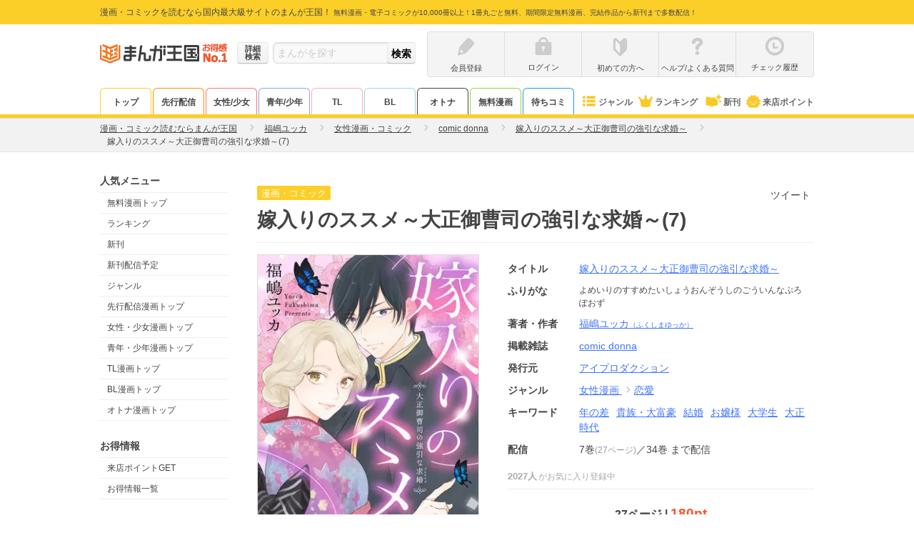

--- FILE ---
content_type: text/html; charset=UTF-8
request_url: https://comic.k-manga.jp/title/140836/vol/7
body_size: 28880
content:
<!DOCTYPE html>
<html xmlns="http://www.w3.org/1999/xhtml">
<head>
  <meta http-equiv="x-xrds-location" content="https://comic.k-manga.jp/xrds/" />
  <meta http-equiv="Content-Type" content="text/html; charset=utf-8" />
  <meta name="viewport" content="width=device-width, initial-scale=1, maximum-scale=2, user-scalable=no"><link rel="preconnect" href="//cf.image-cdn.k-manga.jp">
  <link rel="preconnect" href="//kmsp-img.k-manga.jp">
  <link rel="preconnect" href="//www.google-analytics.com">
  <link rel="preconnect" href="//www.googletagmanager.com">
  <link rel="preconnect" href="//content-autofill.googleapis.com">
  <link rel="preconnect" href="//d.line-scdn.net">

      
<title>【8巻無料】嫁入りのススメ～大正御曹司の強引な求婚～ 7巻｜まんが王国</title>    <meta name="description" content="嫁入りのススメ～大正御曹司の強引な求婚～ 7巻 - 時は大正時代、高級カフェー「カシオペア」で女給として働いている元・お嬢様の花宮蘭子は24歳。家族からは行き遅れだの、恥ずかしいだの文句を言われているが、当の本人は、どこ吹く風。そんなある日、仕事中に、見知らぬイケメン大学青年から突然プレゼントをもらう。色めきだつ仕事仲間たちだったが、わけのわからない蘭子は極めて冷静。だが、家ではとんでもない問題が起きていた。なんと、子爵の蝶名橋家から蘭子に縁談の話が来ているという。実は祖父同士が孫を結婚させる約束をしていたのだ。とはいえ、仕事も楽しいし、結婚にもまだ興味のない蘭子は断るが、体裁を保ちたい両親の勢いに押され、しぶしぶ蝶名橋家へ向かうことに。そして当日、そこで待っていたのは、カフェーでプレゼントをくれたあの無愛想な青年・耀一郎だった!?">
    <meta name="keywords" content="嫁入りのススメ～大正御曹司の強引な求婚～,漫画,まんが,マンガ,コミック,まんが王国"><link rel="canonical" href="https://comic.k-manga.jp/title/140836/vol/7" /><meta name="twitter:card" content="summary" />
    <meta name="twitter:site" content="@mangakingdom" />
    <meta property="og:url" content="https://comic.k-manga.jp/title/140836/vol/7" />
    <meta property="fb:app_id" content="1566664856921433" />
    <meta property="og:site_name" content="まんが王国" />
    <meta property="og:title" content="嫁入りのススメ～大正御曹司の強引な求婚～ 7巻" />
    <meta property="og:image" content="https://cf.image-cdn.k-manga.jp/cover_320/14/140836/b140836_1_320.jpg" />
    <meta property="og:type" content="book" />
    <meta property="og:description" content="時は大正時代、高級カフェー「カシオペア」で女給として働いている元・お嬢様の花宮蘭子は24歳。家族からは行き遅れだの、恥ずかしいだの文句を言われているが、当の本人は、どこ吹く風。そんなある日、仕事中に、見知らぬイケメン大学青年から突然プレゼントをもらう。色めきだつ仕事仲間たちだったが、わけのわからない蘭子は極めて冷静。だが、家ではとんでもない問題が起きていた。なんと、子爵の蝶名橋家から蘭子に縁談の話が来ているという。実は祖父同士が孫を結婚させる約束をしていたのだ。とはいえ、仕事も楽しいし、結婚にもまだ興味のない蘭子は断るが、体裁を保ちたい両親の勢いに押され、しぶしぶ蝶名橋家へ向かうことに。そして当日、そこで待っていたのは、カフェーでプレゼントをくれたあの無愛想な青年・耀一郎だった!?" />  
            <link rel="stylesheet" type="text/css" media="all" href="/css/261c8c7.css?ver=2b6e60a6a2" />
                <link rel="stylesheet" type="text/css" media="all" href="/css/23325bc.css?ver=2b6e60a6a2" />
                  <link rel="stylesheet" type="text/css" media="all" href="/css/3642bfe.css?ver=2b6e60a6a2" />
                  <link rel="stylesheet" type="text/css" media="all" href="/css/9ef5607.css?ver=2b6e60a6a2" />
  	  
  <style>
.first-point-target--text {
  position: absolute;
  background: #fc5428;
  font-weight: bold;
  color: #fff;
  font-size: 12px;
  line-height: 1;
  padding: 5px 9px;
  top: -15px;
  right: 50%;
  width: 250px;
  margin-right: -135px;
  border-radius: 15px;
}
.first-point-target--text:before {
  content: "";
  display: block;
  position: absolute;
  width: 0;
  height: 0;
  border-style: solid;
  border-width: 5px 5px 0 5px;
  border-color: #fc5228 transparent transparent transparent;
  bottom: -5px;
  right: 50%;
  margin-right: -5px;
}

#continue_reading {
  padding: 10px;
}
#continue_reading.ABtest-background {
  background: #FFFCDB;
  padding: 20px;
  margin-bottom: 10px;
}
#continue_reading.ABtest-change_C {
  position: fixed;
  bottom: 30px;
  left: 50%;
  transform: translateX(-50%);
  z-index: 2;
}
#continue_reading.ABtest-change_C-background {
  position: fixed;
  bottom: 30px;
  width: 450px;
  left: 50%;
  transform: translateX(-50%);
  z-index: 2;
  background: #FFFCDB;
}
  </style>

        <script src="/js_new/app.js?ver=2b6e60a6a2" defer></script>
    <script src="/js_new/pc_page/title.js?ver=2b6e60a6a2" defer></script>
      <script type="text/javascript" src="/js/9109431.js?ver=2b6e60a6a2" ></script>
    <!-- Google Tag Manager/head -->
  <script>
      dataLayer = [{
        'user_status':'0',
        'user_login_auth':'',
        'user_add_date':'',
        'user_point':'0',
        'uid':'',
        'billing_status': '0',
        'billing_status_of_this_month': '0',
        'last_billing_date': '0',
        'last_monthly_billing_date': '0',
        'last_eachtime_billing_date': '0',
        'user_courses': '',
        'user_gender' : '',
        'total_each_time_point_of_this_month':'0',
        'number_of_stamp_card':'',
        'has_app_push_endpoint':'0',
        'trace_uuid': '3556e81c-c6cd-4ae9-9311-bacee59e340b',
        'customer_attribute_gender': '',
        'is_line_friend': '0',
        'unlimitedPackUser': '0',
        'userUnlimitedPackChargeInfo' : '[]',
        'point_expire_current_month' : '0',
        'billing_status_3month': '0',
        'isPushSiteUserBook' : '0',
        'last_billing_point_value': '0',
        'last_monthly_billing_point_value': '0',
        'last_eachtime_billing_point_value': '0',
        'is_first_point_target': '0',
        'em': '',
        'is_verified_over18': '0',
      }];      /* GTMで使用 PC,SP判定フラグ */var ua_type = 'pc';dataLayer.push({'ua_type': ua_type});
  </script>

  <script>(function(w,d,s,l,i){w[l]=w[l]||[];w[l].push({'gtm.start':
  new Date().getTime(),event:'gtm.js'});var f=d.getElementsByTagName(s)[0],
  j=d.createElement(s),dl=l!='dataLayer'?'&l='+l:'';j.async=true;j.src=
  '//www.googletagmanager.com/gtm.js?id='+i+dl;f.parentNode.insertBefore(j,f);
  })(window,document,'script','dataLayer','GTM-MWSR4G');</script><script>
      dataLayer.push({
        'ad_parameter':''
      });
    </script><!-- End Google Tag Manager/head -->

    <script src="https://cdn-blocks.karte.io/baa84aa5723289132b2f5da3023f2b29/builder.js"></script>
</head>
<body id="body--title__volumepage" class="mk-body--title__volumepage">
  <!-- Google Tag Manager -->
  <noscript><iframe src="//www.googletagmanager.com/ns.html?id=GTM-MWSR4G"
  height="0" width="0" style="display:none;visibility:hidden"></iframe></noscript>
<!-- End Google Tag Manager -->    <script>
  window.onerror = function(message, url, lineNum) {
  dataLayer.push({
      'js_error': '1',
      'js_error_message': message,
      'js_error_url':url,
      'js_error_line_num':lineNum,
    });
  };
  </script>

    <script>
  window.onerror = function(message, url, lineNum) {
  dataLayer.push({
      'js_error': '1',
      'js_error_message': message,
      'js_error_url':url,
      'js_error_line_num':lineNum,
    });
  };
  </script>

  <div id="wrapper">
    <!--#HEADER-->
    <header id="header">
  <div id="hd-text">
    <div class="in-width pos-relative">
      <p>
        <span>漫画・コミックを読むなら国内最大級サイトのまんが王国！</span>
        <span class="f10">無料漫画・電子コミックが10,000冊以上！1冊丸ごと無料、期間限定無料漫画、完結作品から新刊まで多数配信！</span>
      </p></div>
  </div>
  <div id="hd-inner" class="clearfix">
    <div id="logo">
      <a href="/">
                  <img src="https://cf.image-cdn.k-manga.jp/images/icons/pc/ic-hd-logo.png" alt="まんが王国ロゴ" width="140px" height="40px" loading="lazy">
              </a>
      <a class="logo-no1" href="/"></a>    </div>
          <div id="hd-search" class="form-base">
        <form method="post" id="x-form-search-word">
          <a href="/search/" class="btn-mini btn--grade form-sch--detail-btn gaevent-hd-nav-pc-searchdetail"><span>詳細<br>検索</span></a>
          <input id="x-search-word" class="form-base--input" type="search" name="search-word" value=""  placeholder="まんがを探す">
          <input id="x-search-submit" class="btn-mini btn__grade form-base--submit" type="submit" value="検索">
        </form>
      </div>
        <div id="hd-nav--status" class="clearfix">        <ul class="hd-nav-notlogin clearfix">
          <li class="hd-nav--item">
            <a class="gaevent-hd-nav-pc-register" href="/register/">
              <div class="ic-hd ic-hd--pencile-g"></div>
              <p class="hd-nav-icon--text line-single">会員登録</p>
            </a></li>
          <li class="hd-nav--item">
            <a class="gaevent-hd-nav-pc-login" href="/login/">
              <div class="ic-hd ic-hd--login-g"></div>
              <p class="hd-nav-icon--text line-single">ログイン</p>
            </a>
          </li>
          <li class="hd-nav--item">
            <a class="gaevent-hd-nav-pc-hajimete" href="/guides/help/hajimete">
              <div class="ic-hd ic-hd--hajimete-g"></div>
              <p class="hd-nav-icon--text line-single">初めての方へ</p>
            </a>
          </li>
          <li class="hd-nav--item">
            <a class="gaevent-hd-nav-pc-helpfaq" href="/guides/help">
              <div class="ic-hd ic-hd--help-g"></div>
              <p class="hd-nav-icon--text line-single">ヘルプ/よくある質問</p>
            </a>
          </li>
          <li class="hd-nav--item">
            <a class="gaevent-hd-nav-pc-history" href="/browsing-history/">
              <div class="ic-hd ic-hd--history-g"></div>
              <p class="hd-nav-icon--text line-single">チェック履歴</p>
            </a>
          </li>
        </ul></div>
  </div><nav id="hd-nav--common">
    <div class="in-width clearfix"><ul class="hd-nav__tab hd-nav__tab02">
        <li class="hd-nav--item hd-nav--item__top"><a href="/" class="gaevent-hd-nav-pc-top02">トップ</a></li>
        <li class="hd-nav--item hd-nav--item__original"><a href="https://comic.k-manga.jp/pre" class="gaevent-hd-nav-pc-original">先行配信</a></li>
        <li class="hd-nav--item hd-nav--item__girl"><a href="https://comic.k-manga.jp/girl" class="gaevent-hd-nav-pc-girl02">女性/少女</a></li>
        <li class="hd-nav--item hd-nav--item__boy"><a href="https://comic.k-manga.jp/boy" class="gaevent-hd-nav-pc-boy02">青年/少年</a></li>
        <li class="hd-nav--item hd-nav--item__tl"><a href="https://comic.k-manga.jp/tl" class="gaevent-hd-nav-pc-tl02">TL</a></li>
        <li class="hd-nav--item hd-nav--item__bl"><a href="https://comic.k-manga.jp/bl" class="gaevent-hd-nav-pc-bl02">BL</a></li><li class="hd-nav--item hd-nav--item__otona"><a href="https://comic.k-manga.jp/otona" class="gaevent-hd-nav-pc-otona02">オトナ</a></li>        <li class="hd-nav--item hd-nav--item__jikkuri">
          <a href="/jikkuri/" class="gaevent-hd-nav-pc-jikkuri02">無料漫画</a>
        </li><li class="hd-nav--item hd-nav--item__machicomi" style="border: 1px solid #2296F3; border-bottom: none;"><a href="https://comic.k-manga.jp/unit_free/" class="gaevent-hd-nav-pc-machicomi-noregi02">待ちコミ</a></li></ul><ul class="hd-nav__icon hd-nav__icon02">
        <li class="hd-nav--item hd-nav--item__genre"><a href="/genre/" class="gaevent-hd-nav-pc-genre"><span class="ic-icons ic-icons--nav-genre"></span>ジャンル</a></li>
        <li class="hd-nav--item hd-nav--item__rank"><a href="/rank" class="gaevent-hd-nav-pc-rank"><span class="ic-icons ic-icons--nav-rank"></span>ランキング</a></li>
        <li class="hd-nav--item hd-nav--item__new"><a href="/search/new/" class="gaevent-hd-nav-pc-newbook"><span class="ic-icons ic-icons--nav-new-book"></span>新刊</a></li>
        <li class="hd-nav--item hd-nav--item__comingpt"><a href="/feature/comingpt" class="gaevent-hd-nav-pc-comingpt"><span class="ic-icons ic-icons--nav-chara"></span>来店ポイント</a></li>
      </ul>
    </div>
  </nav></header>

 
<script>
window.addEventListener('DOMContentLoaded', function() {
$(function(){
  $(".nav-menu").each(function(){
    $(this).hide();
  });
  $(".x-hd-nav--trigger").hover(function() {
    $(this).children(".nav-menu").fadeIn(200);
    }, function() {
      $(this).children(".nav-menu").hide();
  });
  
  $('#x-form-search-word').submit(function() {

      var $form = $('#x-form-search-word');
      var $searchWord = $('#x-search-word');
      var text = $searchWord.val();

      if (!text.match(/\S/g)) {
        $searchWord.val('');
        $searchWord.attr('placeholder','検索ワードが未入力です');
        return false;
      }

      if (text == '.' || encodeURI(text) !== encodeURIComponent(text)) {
          $form.attr({'method':'get', 'action': location.protocol + '//' + location.host + '/search/word/'});
      } else {
          $form.attr({'method':'post', 'action': location.protocol + '//' + location.host + '/search/word/' + MK.searchWord(text)});
      }
    });
  });
});
</script>
    <!--#HEADER-->

    <!--#CONTENTS-->
      <section class="breadcrumb">
    <ol class="breadcrumb--target" itemscope itemtype="http://schema.org/BreadcrumbList">
      <li class="breadcrumb--item" itemprop="itemListElement" itemscope itemtype="http://schema.org/ListItem">
        <a itemprop="item" href="/"><span itemprop="name">漫画・コミック読むならまんが王国</span></a>
        <span class="ic-arrows ic-arrows--right-g-mini"></span>
        <meta itemprop="position" content="1" />
      </li>
      <li class="breadcrumb--item" itemprop="itemListElement" itemscope itemtype="http://schema.org/ListItem"><a itemprop="item" href="/search/author/14482"><span itemprop="name">福嶋ユッカ</span></a>
          <span class="ic-arrows ic-arrows--right-g-mini"></span>
        <meta itemprop="position" content="2" />
      </li>
      <li class="breadcrumb--item" itemprop="itemListElement" itemscope itemtype="http://schema.org/ListItem">
        <a itemprop="item" href="https://comic.k-manga.jp/search/category/34"><span itemprop="name">女性漫画・コミック</span></a>
        <span class="ic-arrows ic-arrows--right-g-mini"></span>
        <meta itemprop="position" content="3" />
      </li><li class="breadcrumb--item" itemprop="itemListElement" itemscope itemtype="http://schema.org/ListItem">
        <a itemprop="item" href="https://comic.k-manga.jp/search/magazine/1791"><span itemprop="name">comic donna</span></a>
        <span class="ic-arrows ic-arrows--right-g-mini"></span>
        <meta itemprop="position" content="4" />
      </li><li class="breadcrumb--item" itemprop="itemListElement" itemscope itemtype="http://schema.org/ListItem">
        <a itemprop="item" href="/title/140836/pv"><span itemprop="name">嫁入りのススメ～大正御曹司の強引な求婚～</span></a>
        <span class="ic-arrows ic-arrows--right-g-mini"></span>
        <meta itemprop="position" content="5" />
      </li>
      <li class="breadcrumb--item" itemprop="itemListElement" itemscope itemtype="http://schema.org/ListItem">
        <strong><span itemprop="name">嫁入りのススメ～大正御曹司の強引な求婚～(7)</span></strong>
        <meta itemprop="position" content="6" />
      </li>
    </ol>
  </section>
  <div id="container">
      <section id="side">
        
    <p class="sub-list--title">人気メニュー</p>
    <ul class="sub-list">
      <li class="sub-list--target"><a href="/jikkuri/" class="gaevent-side-popular-free">無料漫画トップ</a></li>
      <li class="sub-list--target"><a href="/rank" class="gaevent-side-popular-rank">ランキング</a></li>
      <li class="sub-list--target"><a href="/search/new/" class="gaevent-side-popular-new">新刊</a></li>
      <li class="sub-list--target"><a href="/search/schedule" class="gaevent-side-popular-bookschedule">新刊配信予定</a></li>
      <li class="sub-list--target"><a href="/genre/" class="gaevent-side-popular-genre">ジャンル</a></li>
      <li class="sub-list--target"><a href="/pre" class="gaevent-side-popular-original">先行配信漫画トップ</a></li>
      <li class="sub-list--target"><a href="/girl" class="gaevent-side-popular-girl">女性・少女漫画トップ</a></li>
      <li class="sub-list--target"><a href="/boy" class="gaevent-side-popular-boy">青年・少年漫画トップ</a></li>
      <li class="sub-list--target"><a href="/tl" class="gaevent-side-popular-tl">TL漫画トップ</a></li>
      <li class="sub-list--target"><a href="/bl" class="gaevent-side-popular-bl">BL漫画トップ</a></li>      <li class="sub-list--target"><a href="/otona" class="gaevent-side-popular-otona">オトナ漫画トップ</a></li>
          </ul>

    <p class="sub-list--title">お得情報</p>
    <ul class="sub-list">
      <li class="sub-list--target"><a href="/feature/comingpt" class="gaevent-side-camp-comingpt">来店ポイントGET</a></li>
      <li class="sub-list--target"><a href="/feature/campaign-list" class="gaevent-side-camp-campaign">お得情報一覧</a></li>
    </ul>

    <p class="sub-list--title">ユーザーメニュー</p>
    <ul class="sub-list"><li class="sub-list--target"><a href="/register/" class="gaevent-side-user-register">会員登録</a></li>
      <li class="sub-list--target"><a href="/login/" class="gaevent-side-user-login">ログイン</a></li><li class="sub-list--target"><a href="/browsing-history/" class="gaevent-side-user-history">チェック履歴</a></li>
    </ul>

    <p class="sub-list--title">ヘルプ＆ガイド</p>
    <ul class="sub-list">
      <li class="sub-list--target"><a href="/announce" class="gaevent-side-guide-announce">お知らせ</a></li>
      <li class="sub-list--target"><a href="/guides/help" class="gaevent-side-guide-help">ヘルプ／お問い合わせ</a></li>
      <li class="sub-list--target"><a href="/guides/help/howto/index" class="gaevent-side-guide-howto">ご利用ガイド</a></li>
      <li class="sub-list--target"><a href="/guides/help/hajimete" class="gaevent-side-guide-hajimete">初めての方へ</a></li>
      <li class="sub-list--target"><a href="/opinion/" class="gaevent-side-guide-opinion">まんが王国にひとこと投稿</a></li>
    </ul>

    <p class="sub-list--title">漫画を探す</p>
    <ul class="sub-list">
      <li class="sub-list--target"><a href="/search/" class="gaevent-side-search-detail">条件で探す</a></li>
      <li class="sub-list--target"><a href="/feature" class="gaevent-side-search-feature">テーマで探す</a></li>
      <li class="sub-list--target"><a href="/author" class="gaevent-side-search-author">著者で探す</a></li>
      <li class="sub-list--target"><a href="/magazine" class="gaevent-side-search-magazine">掲載雑誌で探す</a></li>
      <li class="sub-list--target"><a href="/keyword/" class="gaevent-side-search-keyword">キーワードで探す</a></li>
      <li class="sub-list--target"><a href="/publisher" class="gaevent-side-search-publisher">発行元で探す</a></li>
      <li class="sub-list--target"><a href="/report/" class="gaevent-side-search-repo">みんなのまんがレポ</a></li>
          </ul>    <p class="sub-list--title">無料漫画</p>
    <ul class="sub-list">
      <li class="sub-list--target"><a href="/jikkuri/" class="gaevent-side-free-jikkuri">無料漫画トップ</a></li>
      <li class="sub-list--target"><a href="/search/jikkuri" class="gaevent-side-free-searchjikkuri">無料漫画一覧</a></li>
      <li class="sub-list--target"><a href="/search/jikkuri?search_option%5Bmixed_safe%5D=c34" class="gaevent-side-free-woman">無料女性漫画</a></li>
      <li class="sub-list--target"><a href="/search/jikkuri?search_option%5Bmixed_safe%5D=c3" class="gaevent-side-free-girl">無料少女漫画</a></li>
      <li class="sub-list--target"><a href="/search/jikkuri?search_option%5Bmixed_safe%5D=c1" class="gaevent-side-free-man">無料青年漫画</a></li>
      <li class="sub-list--target"><a href="/search/jikkuri?search_option%5Bmixed_safe%5D=c2" class="gaevent-side-free-boy">無料少年漫画</a></li>
      <li class="sub-list--target"><a href="/cp/list" class="gaevent-side-free-limited">期間限定 無料一覧</a></li>
    </ul>
    
    <p class="sub-list--title">ジャンル別漫画</p>
    <ul class="sub-list">
      <li class="sub-list--target"><a href="/search/category/34" class="gaevent-side-genre-woman">女性漫画</a></li>
      <li class="sub-list--target"><a href="/search/category/3" class="gaevent-side-genre-girl">少女漫画</a></li>
      <li class="sub-list--target"><a href="/search/category/1" class="gaevent-side-genre-man">青年漫画</a></li>
      <li class="sub-list--target"><a href="/search/category/2" class="gaevent-side-genre-boy">少年漫画</a></li>
      <li class="sub-list--target"><a href="/search/category/31" class="gaevent-side-genre-tl">TL漫画</a></li>
      <li class="sub-list--target"><a href="/search/category/20" class="gaevent-side-genre-bl">BL漫画</a></li>
      <li class="sub-list--target"><a href="/search/category/104" class="gaevent-side-genre-otona">オトナ漫画</a></li>
      <li class="sub-list--target"><a href="/search/genre/7" class="gaevent-side-genre-love">恋愛</a></li>
      <li class="sub-list--target"><a href="/search/genre/35" class="gaevent-side-genre-human">ヒューマンドラマ</a></li>
      <li class="sub-list--target"><a href="/search/genre/14" class="gaevent-side-genre-comedy">ギャグ・コメディー</a></li>
      <li class="sub-list--target"><a href="/search/genre/4" class="gaevent-side-genre-business">職業・ビジネス</a></li>
      <li class="sub-list--target"><a href="/search/genre/15" class="gaevent-side-genre-mystery">サスペンス・ミステリー</a></li>
      <li class="sub-list--target"><a href="/search/genre/8" class="gaevent-side-genre-history">歴史・時代劇</a></li>
      <li class="sub-list--target"><a href="/search/genre/12" class="gaevent-side-genre-sport">スポーツ</a></li>
      <li class="sub-list--target"><a href="/search/genre/13" class="gaevent-side-genre-action">アクション・アドベンチャー</a></li>
      <li class="sub-list--target"><a href="/search/genre/9" class="gaevent-side-genre-horror">ホラー</a></li>
      <li class="sub-list--target"><a href="/search/genre/17" class="gaevent-side-genre-sf">SF・ファンタジー</a></li>
      <li class="sub-list--target"><a href="/search/genre/11" class="gaevent-side-genre-gourmet">グルメ</a></li>
      <li class="sub-list--target"><a href="/search/genre/49" class="gaevent-side-genre-medical">医療・病院系</a></li>
          </ul>

    
    <p class="sub-list--title">人気の著者</p>
    <ul class="sub-list">
      <li class="sub-list--target"><a href="/search/author/1375" class="gaevent-side-author-1375">青山剛昌</a></li>
      <li class="sub-list--target"><a href="/search/author/3905" class="gaevent-side-author-3905">浅野いにお</a></li>
      <li class="sub-list--target"><a href="/search/author/15410" class="gaevent-side-author-15410">石田スイ</a></li>
      <li class="sub-list--target"><a href="/search/author/15844" class="gaevent-side-author-15844">石田拓実</a></li>
      <li class="sub-list--target"><a href="/search/author/7744" class="gaevent-side-author-7744">海野つなみ</a></li>
      <li class="sub-list--target"><a href="/search/author/11731" class="gaevent-side-author-11731">楳図かずお</a></li>
      <li class="sub-list--target"><a href="/search/author/10828" class="gaevent-side-author-10828">大久保ヒロミ</a></li>
      <li class="sub-list--target"><a href="/search/author/20" class="gaevent-side-author-20">御茶漬海苔</a></li>
      <li class="sub-list--target"><a href="/search/author/15396" class="gaevent-side-author-15396">河原和音</a></li>
      <li class="sub-list--target"><a href="/search/author/4169" class="gaevent-side-author-4169">きたがわ翔</a></li>
      <li class="sub-list--target"><a href="/search/author/3985" class="gaevent-side-author-3985">北川みゆき</a></li>
      <li class="sub-list--target"><a href="/search/author/3459" class="gaevent-side-author-3459">草野誼</a></li>
      <li class="sub-list--target"><a href="/search/author/276" class="gaevent-side-author-276">さかたのり子</a></li>
      <li class="sub-list--target"><a href="/search/author/15413" class="gaevent-side-author-15413">椎名軽穂</a></li>
      <li class="sub-list--target"><a href="/search/author/615" class="gaevent-side-author-615">新條まゆ</a></li>
      <li class="sub-list--target"><a href="/search/author/2949" class="gaevent-side-author-2949">清野とおる</a></li>
      <li class="sub-list--target"><a href="/search/author/8069" class="gaevent-side-author-8069">曽根富美子</a></li>
      <li class="sub-list--target"><a href="/search/author/10995" class="gaevent-side-author-10995">高野苺</a></li>
      <li class="sub-list--target"><a href="/search/author/9631" class="gaevent-side-author-9631">高橋留美子</a></li>
      <li class="sub-list--target"><a href="/search/author/4174" class="gaevent-side-author-4174">乃木坂太郎</a></li>
      <li class="sub-list--target"><a href="/search/author/7788" class="gaevent-side-author-7788">東村アキコ</a></li>
      <li class="sub-list--target"><a href="/search/author/2391" class="gaevent-side-author-2391">藤沢とおる</a></li>
      <li class="sub-list--target"><a href="/search/author/2071" class="gaevent-side-author-2071">真島ヒロ</a></li>
      <li class="sub-list--target"><a href="/search/author/1829" class="gaevent-side-author-1829">矢沢あい</a></li>
          </ul><p class="sub-list--title">人気の掲載雑誌</p>
    <ul class="sub-list"><li class="sub-list--target">
          <a href="/search/magazine/117" class="gaevent-side-magazine-117">BE・LOVE</a>
        </li><li class="sub-list--target">
          <a href="/search/magazine/997" class="gaevent-side-magazine-997">ストーリーな女たち</a>
        </li><li class="sub-list--target">
          <a href="/search/magazine/37" class="gaevent-side-magazine-37">プチコミック</a>
        </li><li class="sub-list--target">
          <a href="/search/magazine/112" class="gaevent-side-magazine-112">週刊ヤングマガジン</a>
        </li><li class="sub-list--target">
          <a href="/search/magazine/43" class="gaevent-side-magazine-43">週刊少年ジャンプ</a>
        </li><li class="sub-list--target">
          <a href="/search/magazine/29" class="gaevent-side-magazine-29">ビッグコミックスピリッツ</a>
        </li><li class="sub-list--target">
          <a href="/search/magazine/119" class="gaevent-side-magazine-119">Kiss</a>
        </li><li class="sub-list--target">
          <a href="/search/magazine/82" class="gaevent-side-magazine-82">週刊少年マガジン</a>
        </li><li class="sub-list--target">
          <a href="/search/magazine/69" class="gaevent-side-magazine-69">週刊ヤングジャンプ</a>
        </li><li class="sub-list--target">
          <a href="/search/magazine/13" class="gaevent-side-magazine-13">Cheese!</a>
        </li><li class="sub-list--target">
          <a href="/search/magazine/53" class="gaevent-side-magazine-53">別冊マーガレット</a>
        </li><li class="sub-list--target">
          <a href="/search/magazine/16" class="gaevent-side-magazine-16">ベツコミ</a>
        </li><li class="sub-list--target">
          <a href="/search/magazine/186" class="gaevent-side-magazine-186">Jourすてきな主婦たち</a>
        </li><li class="sub-list--target">
          <a href="/search/magazine/106" class="gaevent-side-magazine-106">モーニング</a>
        </li><li class="sub-list--target">
          <a href="/search/magazine/15" class="gaevent-side-magazine-15">Sho-Comi</a>
        </li><li class="sub-list--target">
          <a href="/search/magazine/1" class="gaevent-side-magazine-1">週刊少年サンデー</a>
        </li><li class="sub-list--target">
          <a href="/search/magazine/208" class="gaevent-side-magazine-208">ヤングキング</a>
        </li><li class="sub-list--target">
          <a href="/search/magazine/94" class="gaevent-side-magazine-94">デザート</a>
        </li><li class="sub-list--target">
          <a href="/search/magazine/177" class="gaevent-side-magazine-177">漫画アクション</a>
        </li><li class="sub-list--target">
          <a href="/search/magazine/41" class="gaevent-side-magazine-41">モバフラ</a>
        </li><li class="sub-list--target">
          <a href="/search/magazine/31" class="gaevent-side-magazine-31">ビックコミックスペリオール</a>
        </li></ul>
    
    
    <div class="sub-banner">
      <div><a href="https://www.facebook.com/manga.kingdom.official" target="_blank"><img src="https://cf.image-cdn.k-manga.jp/images/icons/pc/facebook_banner.png" alt="まんが王国公式facebook" width="180" height="63" loading="lazy"></a></div>
      <div><a href="https://x.com/manga_okoku" target="_blank"><img src="https://cf.image-cdn.k-manga.jp/images/icons/pc/x_banner.png" alt="まんが王国公式twitter" width="180" height="63" loading="lazy"></a></div>
      <div><a href="https://novelba.com/" target="_blank"><img src="https://cf.image-cdn.k-manga.jp/images/icons/pc/novelba_banner.png" alt="novelba（ノベルバ）コミックの続きを小説で毎日無料で楽しめる" width="180" height="63" loading="lazy"></a></div>
      <div><a href="http://store.fundiy.jp/" target="_blank"><img src="https://cf.image-cdn.k-manga.jp/images/icons/pc/fundiystore_banner.png" alt="FUNDIYSTORE" width="180" height="67" loading="lazy"></a></div>
      <div>
        <p class="t-center mb5"><a href="/guides/abj" class="under"><img src="https://cf.image-cdn.k-manga.jp/images/contents/logo-abj.png" alt="ABJ" width="100" height="81" loading="lazy"></a></p>
        <p class="t-center f12"><a href="/guides/abj" class="under">海賊版に関する取り組みについて</a></p>
      </div>
      <div><a href="https://www.abj.or.jp/stopkaizokuban" target="_blank"><img src="https://cf.image-cdn.k-manga.jp/images/contents/abj/abj_20210216.png" alt="STOP!海賊版 きみを犯罪者にしたくない" width="180" height="90" loading="lazy"></a></div>
      <div>  
        <p class="t-center"><img src="https://cf.image-cdn.k-manga.jp/images/contents/jasrac.png" alt="Licensed by JASRAC" width="100" height="100" loading="lazy"></p>
        <p class="t-center f12">JASRAC許諾番号<br>9009998018Y38026<br>9009998019Y45129</p>
      </div>
    </div>
  </section>
    <div id="contents">
      <div itemscope itemtype="http://schema.org/Product">
        <section class="book-info section pb40 pt2 pos-relative">
          <header>
            <h1 class="book-info--title"><div class="book-info--title-inner"><span class="icon-text icon-text__book-title-icon f-normal">漫画・コミック</span></div><span itemprop="name">嫁入りのススメ～大正御曹司の強引な求婚～(7)</span></h1>
          </header>
          <div class="clearfix">
            <div class="book-info--left pb20">
                              <img src="https://cf.image-cdn.k-manga.jp/cover_320/14/140836/b140836_7_320.jpg" class="book-info--img x-no-image" itemprop="image" data-book-id="140836" data-image-size="160" width="311px" height="auto" alt="嫁入りのススメ～大正御曹司の強引な求婚～(7)" loading="lazy" />
                          </div>
            <div class="book-info--right pb10">
                            



              
              <div class="book-info--icon">
                                                                              </div>

              <dl class="book-info--detail">
                <dt class="book-info--detail-title">タイトル</dt>
                <dd class="book-info--detail-item"><a href="/title/140836/pv">嫁入りのススメ～大正御曹司の強引な求婚～</a></dd>
                <dt class="book-info--detail-title">ふりがな</dt>
                <dd class="book-info--detail-item f12">よめいりのすすめたいしょうおんぞうしのごういんなぷろぽおず</dd>                <dt class="book-info--detail-title">著者・作者</dt>
                <dd class="book-info--detail-item"><a href="/search/author/14482">福嶋ユッカ<span class="f10">（ふくしまゆっか）</span></a></dd>
                <dt class="book-info--detail-title">掲載雑誌</dt>
                <dd class="book-info--detail-item"><a href="https://comic.k-manga.jp/search/magazine/1791"><span itemprop="brand">comic donna</span></a></dd>
                <dt class="book-info--detail-title">発行元</dt>
                <dd class="book-info--detail-item" itemprop="publisher"><a href="https://comic.k-manga.jp/search/publisher/95">アイプロダクション</a></dd>
                <dt class="book-info--detail-title">ジャンル</dt>
                <dd class="book-info--detail-item">                <a class="pr1" href="https://comic.k-manga.jp/search/category/34">
                  <span itemprop="category">女性漫画</span>
                </a>                <span class="ic-arrows ic-arrows--right-g-mini pr1"></span><a href="https://comic.k-manga.jp/search/genre/7">恋愛</a></dd>
                <dt class="book-info--detail-title">キーワード</dt>
                <dd class="book-info--detail-item"><a href="https://comic.k-manga.jp/search/keyword/113">年の差</a><a href="https://comic.k-manga.jp/search/keyword/337">貴族・大富豪</a><a href="https://comic.k-manga.jp/search/keyword/338">結婚</a><a href="https://comic.k-manga.jp/search/keyword/543">お嬢様</a><a href="https://comic.k-manga.jp/search/keyword/568">大学生</a><a href="https://comic.k-manga.jp/search/keyword/569">大正時代</a></dd><dt class="book-info--detail-title">配信</dt>
                <dd class="book-info--detail-item">                      7巻<span class="f-gray f12">(27ページ)</span>／34巻
                    <span class="book-info--vol-notcomp">まで配信</span></dd></dl>

                            
              <div class="book-bookmark ABtest-bookmark-text_B">
    <span class="book-bookmark--text"><span class="book-bookmark--number">2027人</span>がお気に入り登録中</span>
  </div>                                          
              <div class="bt-dotted book-info--pt__vol"><span class="book-chapter--page">27ページ | </span><span class="book-chapter--pt">180pt</span></div>


<!--*******************巻別タイトル試し読みボタン**************************-->
            <div class="mt20"><div class="book-info--btn-wrap">                  <a class="btn book-chapter--btn__free x-invoke-viewer--btn__selector gaevent-vol-thumb-right-read-sample"
                            data-chapter-exid="7"
                            data-chapter-fcipath="1"
                            data-chapter-readType="0"
                            data-chapter-fcid="0"
                            data-chapter-fcupdated="0"
                            rel="nofollow">
                            試し読み
                          </a><a class="btn book-chapter--btn__buy x-book-chapter--btn__buy gaevent-vol-thumb-right-buy" href="/login/" rel="nofollow">購入する</a></div>            </div>
<!--*******************巻別タイトル試し読みボタン**************************-->

              <!--共有-->
              <div class="book-info--share">
                <div class="clearfix">
                  <div class="grid--item float-l mr5"><a href="https://twitter.com/share" class="twitter-share-button" data-url="https://comic.k-manga.jp/title/140836" data-text="『嫁入りのススメ～大正御曹司の強引な求婚～／福嶋ユッカ』を無料で試し読み！まんがレポ3件｜まんが王国" data-counturl="https://comic.k-manga.jp/title/140836/vol/7" data-lang="ja">ツイート</a><script>!function(d,s,id){var js,fjs=d.getElementsByTagName(s)[0],p=/^http:/.test(d.location)?'http':'https';if(!d.getElementById(id)){js=d.createElement(s);js.id=id;js.async = true;js.src=p+'://platform.twitter.com/widgets.js';fjs.parentNode.insertBefore(js,fjs);}}(document, 'script', 'twitter-wjs');</script>
                  </div>
                                    <div class="grid--item float-l">                    <div class="line-it-button" data-lang="ja" data-type="share-a" data-url="https://comic.k-manga.jp/title/140836" style="display: none;"></div>
                    <script src="https://d.line-scdn.net/r/web/social-plugin/js/thirdparty/loader.min.js" async="async" defer="defer"></script>
                  </div>
                </div>

                              </div>            </div>
          </div>

                <div id="continue_reading" class="btn-area disnon"></div>

                        <section class="section section__recommend mb-off mt0 pb10"><section class="book-relation section b-off pb1">
            <div class="grid grid--4">
              <h3 class="f14 f-bold mt10 mb5">この作品を見た人はコチラも見ています</h3>
              <div class="recommend_items_pc312" style="display:none">
                                <ul class="book-list">
                <li class="grid--item ga-item" data-bookid="88358" data-booktitle="ギフト±">
                    <a class="book-relation--item gaevent-vol-initial-reco-88358" href="/title/88358">
                      <img src="https://cf.image-cdn.k-manga.jp/cover_200/8/88358/b88358_1_200.jpg" class="book-list-thum-img" width="145px" height="auto" alt="ギフト±" loading="lazy" />
                      <p class="book-list--title">ギフト±</p>
                    </a>
                  </li><li class="grid--item ga-item" data-bookid="68031" data-booktitle="幽麗塔">
                    <a class="book-relation--item gaevent-vol-initial-reco-68031" href="/title/68031">
                      <img src="https://cf.image-cdn.k-manga.jp/cover_200/6/68031/b68031_1_200.jpg" class="book-list-thum-img" width="145px" height="auto" alt="幽麗塔" loading="lazy" />
                      <p class="book-list--title">幽麗塔</p>
                    </a>
                  </li><li class="grid--item ga-item" data-bookid="85100" data-booktitle="恋は雨上がりのように">
                    <a class="book-relation--item gaevent-vol-initial-reco-85100" href="/title/85100">
                      <img src="https://cf.image-cdn.k-manga.jp/cover_200/8/85100/b85100_1_200.jpg" class="book-list-thum-img" width="145px" height="auto" alt="恋は雨上がりのように" loading="lazy" />
                      <p class="book-list--title">恋は雨上がりのように</p>
                    </a>
                  </li><li class="grid--item ga-item" data-bookid="55833" data-booktitle="ヒメゴト～十九歳の制服～">
                    <a class="book-relation--item gaevent-vol-initial-reco-55833" href="/title/55833">
                      <img src="https://cf.image-cdn.k-manga.jp/cover_200/5/55833/b55833_1_200.jpg" class="book-list-thum-img" width="145px" height="auto" alt="ヒメゴト～十九歳の制服～" loading="lazy" />
                      <p class="book-list--title">ヒメゴト～十九歳の制服～</p>
                    </a>
                  </li></ul>
                              </div>
            </div>
          </section>
                                        <section class="book-relation section b-off pb1">
              <div class="grid grid--4">
                <h3 class="f14 f-bold mt10 mb5">「<a class="color-link under" href="/search/author/14482">福嶋ユッカ</a>」
                    のおすすめ作品</h3>
                <ul class="book-list">
                <li class="grid--item">
                  <a class="book-relation--item" href="/title/149214/pv"><aside class="icon-text icon-text__jikkuri disnon-force mr-off mb3 t-center ABtest-title-freedata mb3">1冊無料</aside><img class="book-list--standard-img"src="https://cf.image-cdn.k-manga.jp/cover_200/14/149214/b149214_1_200.jpg" width="145px" height="auto" alt="嫁入りのススメ【単行本版】" loading="lazy"><span class="icon-text icon-text__girl02 f12 mb3">女性漫画</span>                      <p class="book-list--title">嫁入りのススメ【単行本版】</p><p class="book-list--author hover-no-underline f12"><span class="book-list--author-item">福嶋ユッカ</span></p>
                    </a>
                  </li><li class="grid--item">
                  <a class="book-relation--item" href="/title/189574/pv"><aside class="icon-text mb3 disnon-force mr0 ABtest-title-freedata t-center">無料試し読み</aside><img class="book-list--standard-img"src="https://cf.image-cdn.k-manga.jp/cover_200/18/189574/b189574_1_200.jpg" width="145px" height="auto" alt="偽装お見合いなのになぜかプロポーズされました" loading="lazy"><span class="icon-text icon-text__girl02 f12 mb3">女性漫画</span>                      <p class="book-list--title">偽装お見合いなのになぜかプロポーズされました</p><p class="book-list--author hover-no-underline f12"><span class="book-list--author-item">福嶋ユッカ</span></p>
                    </a>
                  </li><li class="grid--item">
                  <a class="book-relation--item" href="/title/194566/pv"><aside class="icon-text mb3 disnon-force mr0 ABtest-title-freedata t-center">無料試し読み</aside><img class="book-list--standard-img"src="https://cf.image-cdn.k-manga.jp/cover_200/19/194566/b194566_1_200.jpg" width="145px" height="auto" alt="偽装お見合いなのになぜかプロポーズされました【単行本版】" loading="lazy"><span class="icon-text icon-text__girl02 f12 mb3">女性漫画</span>                      <p class="book-list--title">偽装お見合いなのになぜかプロポーズされました【単行本版】</p><p class="book-list--author hover-no-underline f12"><span class="book-list--author-item">福嶋ユッカ</span></p>
                    </a>
                  </li></ul>
            </div>
            </section>
                                          <section class="book-relation section b-off pb1">
              <div class="grid grid--4">
              <h3 class="f14 f-bold mt20 mb5">「<a class="color-link under" href="https://comic.k-manga.jp/search/magazine/1791">comic donna</a>」のおすすめ作品</h3>
              <ul class="book-list">
                <li class="grid--item">
                  <a class="book-relation--item" href="/title/130020/pv"><aside class="icon-text mb3 disnon-force mr0 ABtest-title-freedata t-center">無料試し読み</aside><img class="book-list--standard-img"src="https://cf.image-cdn.k-manga.jp/cover_200/13/130020/b130020_1_200.jpg" width="145px" height="auto" alt="木更津くんの××が見たい【単行本版】" loading="lazy"><span class="icon-text icon-text__girl02 f12 mb3">女性漫画</span><aside class="icon-text icon-text__jikkuri02 mb3"><img src="https://cf.image-cdn.k-manga.jp/images/icons/btn-jikuri-logo-mini.png" width="70px" height="23px" alt="じっくり試し読み" /></aside>                      <p class="book-list--title">木更津くんの××が見たい【単行本版】</p><p class="book-list--author hover-no-underline f12"><span class="book-list--author-item">萩原ケイク</span></p>
                    </a>
                  </li><li class="grid--item">
                  <a class="book-relation--item" href="/title/125370/pv"><aside class="icon-text mb3 disnon-force mr0 ABtest-title-freedata t-center">無料試し読み</aside><img class="book-list--standard-img"src="https://cf.image-cdn.k-manga.jp/cover_200/12/125370/b125370_1_200.jpg" width="145px" height="auto" alt="木更津くんの××が見たい" loading="lazy"><span class="icon-text icon-text__girl02 f12 mb3">女性漫画</span><aside class="icon-text icon-text__jikkuri02 mb3"><img src="https://cf.image-cdn.k-manga.jp/images/icons/btn-jikuri-logo-mini.png" width="70px" height="23px" alt="じっくり試し読み" /></aside>                      <p class="book-list--title">木更津くんの××が見たい</p><p class="book-list--author hover-no-underline f12"><span class="book-list--author-item">萩原ケイク</span></p>
                    </a>
                  </li><li class="grid--item">
                  <a class="book-relation--item" href="/title/132886/pv"><aside class="icon-text mb3 disnon-force mr0 ABtest-title-freedata t-center">無料試し読み</aside><img class="book-list--standard-img"src="https://cf.image-cdn.k-manga.jp/cover_200/13/132886/b132886_1_200.jpg" width="145px" height="auto" alt="サレ妻の復讐～魔性の刺青～" loading="lazy"><span class="icon-text icon-text__girl02 f12 mb3">女性漫画</span><aside class="icon-text icon-text__jikkuri02 mb3"><img src="https://cf.image-cdn.k-manga.jp/images/icons/btn-jikuri-logo-mini.png" width="70px" height="23px" alt="じっくり試し読み" /></aside>                      <p class="book-list--title">サレ妻の復讐～魔性の刺青～</p><p class="book-list--author hover-no-underline f12"><span class="book-list--author-item">純友良幸</span><span class="book-list--author-item">伊吹芹</span></p>
                    </a>
                  </li><li class="grid--item">
                  <a class="book-relation--item" href="/title/144217/pv"><aside class="icon-text mb3 disnon-force mr0 ABtest-title-freedata t-center">無料試し読み</aside><img class="book-list--standard-img"src="https://cf.image-cdn.k-manga.jp/cover_200/14/144217/b144217_1_200.jpg" width="145px" height="auto" alt="サレ妻の復讐【単行本版】" loading="lazy"><span class="icon-text icon-text__girl02 f12 mb3">女性漫画</span><aside class="icon-text icon-text__jikkuri02 mb3"><img src="https://cf.image-cdn.k-manga.jp/images/icons/btn-jikuri-logo-mini.png" width="70px" height="23px" alt="じっくり試し読み" /></aside>                      <p class="book-list--title">サレ妻の復讐【単行本版】</p><p class="book-list--author hover-no-underline f12"><span class="book-list--author-item">純友良幸</span><span class="book-list--author-item">伊吹芹</span></p>
                    </a>
                  </li><li class="grid--item">
                  <a class="book-relation--item" href="/title/149214/pv"><aside class="icon-text icon-text__jikkuri disnon-force mr-off mb3 t-center ABtest-title-freedata mb3">1冊無料</aside><img class="book-list--standard-img"src="https://cf.image-cdn.k-manga.jp/cover_200/14/149214/b149214_1_200.jpg" width="145px" height="auto" alt="嫁入りのススメ【単行本版】" loading="lazy"><span class="icon-text icon-text__girl02 f12 mb3">女性漫画</span>                      <p class="book-list--title">嫁入りのススメ【単行本版】</p><p class="book-list--author hover-no-underline f12"><span class="book-list--author-item">福嶋ユッカ</span></p>
                    </a>
                  </li><li class="grid--item">
                  <a class="book-relation--item" href="/title/145488/pv"><aside class="icon-text icon-text__jikkuri disnon-force mr-off mb3 t-center ABtest-title-freedata mb3">2冊無料</aside><img class="book-list--standard-img"src="https://cf.image-cdn.k-manga.jp/cover_200/14/145488/b145488_1_200.jpg" width="145px" height="auto" alt="結婚相手の条件にピッタリだったのは職場の後輩女子でした。" loading="lazy"><span class="icon-text icon-text__girl02 f12 mb3">女性漫画</span><aside class="icon-text icon-text__jikkuri02 mb3"><img src="https://cf.image-cdn.k-manga.jp/images/icons/btn-jikuri-logo-mini.png" width="70px" height="23px" alt="じっくり試し読み" /></aside>                      <p class="book-list--title">結婚相手の条件にピッタリだったのは職場の後輩女子でした。</p><p class="book-list--author hover-no-underline f12"><span class="book-list--author-item">三浦コズミ</span></p>
                    </a>
                  </li><li class="grid--item">
                  <a class="book-relation--item" href="/title/167878/pv"><aside class="icon-text icon-text__jikkuri disnon-force mr-off mb3 t-center ABtest-title-freedata mb3">2冊無料</aside><img class="book-list--standard-img"src="https://cf.image-cdn.k-manga.jp/cover_200/16/167878/b167878_1_200.jpg" width="145px" height="auto" alt="縁あって、社内婚約～癖アリ上司と私の秘密～" loading="lazy"><span class="icon-text icon-text__girl02 f12 mb3">女性漫画</span>                      <p class="book-list--title">縁あって、社内婚約～癖アリ上司と私の秘密～</p><p class="book-list--author hover-no-underline f12"><span class="book-list--author-item">青禎たかし</span></p>
                    </a>
                  </li><li class="grid--item">
                  <a class="book-relation--item" href="/title/202924/pv"><aside class="icon-text icon-text__jikkuri disnon-force mr-off mb3 t-center ABtest-title-freedata mb3">3冊無料</aside><img class="book-list--standard-img"src="https://cf.image-cdn.k-manga.jp/cover_200/20/202924/b202924_1_200.jpg" width="145px" height="auto" alt="半妖様の花嫁～いけにえ娘は奥深くまで寵愛される～" loading="lazy"><span class="icon-text icon-text__girl02 f12 mb3">女性漫画</span><aside class="icon-text icon-text__jikkuri02 mb3"><img src="https://cf.image-cdn.k-manga.jp/images/icons/btn-jikuri-logo-mini.png" width="70px" height="23px" alt="じっくり試し読み" /></aside>                      <p class="book-list--title">半妖様の花嫁～いけにえ娘は奥深くまで寵愛される～</p><p class="book-list--author hover-no-underline f12"><span class="book-list--author-item">桜サク</span><span class="book-list--author-item">七福さゆり</span></p>
                    </a>
                  </li></ul>
            </div>
            </section></section>
        
                    <div class="tag-wrap-box">
  <div class="tag-ttl pos-relative">
    <p class="f13 f-bold" style="display:inline-block">みんなのまんがタグ</p><a id="help-trigger7" class="ic-icons ic-icons--help2 help-trigger pos-relative gaevent-detail-tag-help-bubble"></a>
    <div id="help-bubble7" class="help-bubble" style="left:auto; top:22px">
      <span id="help-bubble--close7" class="help-bubble--close"></span>
      <p class="pr15">それぞれのコミックに対して自由に追加・削除できるキーワードです。タグの変更は利用者全員に反映されますのでご注意ください。<br>※タグの編集にはログインが必要です。</p>
      <a class="link-text" href="/guides/help/howto/012" target="_blank">もっと詳しく</a>
    </div>
  </div>
    <ul class="x-title-tag-parent tag-list-box">
          </ul>

      <a class="tag-edit-link" href="/login/?pageno=page02">タグ編集</a>
  
    </div>

<dialog id="dialog--edit-tag" class="new-dialog x-new-dialog x-edit-tag-dialog">
  <div class="dialog--body" style="padding-bottom:0">
    <div class="dialog--body-scroll-area pb20" style="max-height:60vh;overflow-y:scroll;">
      <h2 class="dialog--hd">タグを編集する</h2>
            <div class="dialog--hd dialog--hd__attention x-input-tag-success">タグを追加しました</div>
            <div class="dialog--hd dialog--hd__attention x-delete-tag-success">タグを削除しました</div>

            <div class="dialog--item">
        <p><input type="text" class="form-base--input x-input-tag-name" placeholder="タグを入力"></p>
        <p class="f11 mt2 t-right"><span class="x-count-tag-name">0</span>/15</p>
        <div class="btn-area mt5">
          <a class="dialog--btn grid disnon x-add-tag  p0"><span class="btn-base btn-icon-off">タグを追加する</span></a>
          <a class="dialog--btn grid x-add-tag-disable p0"><span class="btn-disabled">タグを追加する</span></a>
        </div>
      </div>

            <div class="dialog--item" style="padding-top:0">
        <ul class="x-dialog-title-tag-parent dialog-tag-list">
                  </ul>
      </div>
            <div class="ic-icons ic-icons--close-dialog x-new-dialog--btn-close"></div>
    </div>
  </div>
</dialog>

<dialog id="dialog--confirm-delete-tag" class="new-dialog x-new-dialog x-dialog-confirm-delete-tag">
  <div class="dialog--body">
    <h2 class="dialog--hd">タグを編集する</h2>
    <div class="dialog--item mb10">「<span class="x-delete-ta-name"></span>」を削除しますか？</div>
    <div class="dialog--btn grid grid--2">
      <div class="grid--item"><a class="x-edit-tag-back btn-back btn-icon-off">キャンセル</a></div>
      <div class="grid--item"><a class="x-tag-delete-confirm btn-base btn-icon-off">削除する</a></div>
    </div>
    
    
    <div class="ic-icons ic-icons--close-dialog x-new-dialog--btn-close"></div>
  </div>
</dialog>

<dialog id="dialog--edit-tag-error" class="new-dialog x-new-dialog x-edit-tag-error">
  <div class="dialog--body">
    <h2 class="dialog--hd">タグの編集</h2>
    <div class="dialog--item x-edit-tag-err-msg">エラーメッセージ</div>
    <div class="dialog--item x-edit-tag-err-msg-sub">エラーメッセージ(赤文字）</div>
    <div class="btn-area mt10 mb0">
        <a class="dialog--btn grid x-edit-tag-back p0"><span class="btn-base btn-icon-off">戻る</span></a>
    </div>
    <div class="ic-icons ic-icons--close-dialog x-new-dialog--btn-close"></div>
  </div>
</dialog>

<script data-src="/js_new/pc_page/title/tag.js" id="tagjs" 
  data-title-tag-edit="https://comic.k-manga.jp/api/tag/edit"
  data-tag-api-action-add="1"
  data-tag-api-action-delete="0"
  data-tag-name-length-limit="30"
  data-sp-tag-default-display-number="5"
  data-is-smart-phone=""
>
</script>

<!--あらすじ-->
          <div class="book-info--desc x-book-chapter-story--wrap">
            <h2 class="book-info--desc-title">「嫁入りのススメ～大正御曹司の強引な求婚～」のあらすじ | ストーリー</h2>
            <p class="book-info--desc-text x-book-chapter-story" itemprop="description">時は大正時代、高級カフェー「カシオペア」で女給として働いている元・お嬢様の花宮蘭子は24歳。家族からは行き遅れだの、恥ずかしいだの文句を言われているが、当の本人は、どこ吹く風。そんなある日、仕事中に、見知らぬイケメン大学青年から突然プレゼントをもらう。色めきだつ仕事仲間たちだったが、わけのわからない蘭子は極めて冷静。だが、家ではとんでもない問題が起きていた。なんと、子爵の蝶名橋家から蘭子に縁談の話が来ているという。実は祖父同士が孫を結婚させる約束をしていたのだ。とはいえ、仕事も楽しいし、結婚にもまだ興味のない蘭子は断るが、体裁を保ちたい両親の勢いに押され、しぶしぶ蝶名橋家へ向かうことに。そして当日、そこで待っていたのは、カフェーでプレゼントをくれたあの無愛想な青年・耀一郎だった!?</p>
            <a href="javascript:void(0);" class="link-text gaevent-detail-story-visible x-book-chapter-story--toggle">もっと見る<span class="ic-arrows ic-arrows--down-tri"></span></a>
          </div>

                      <div class="book-chapter--free-discount-info book-chapter--free-info"><p class="title__free f16">無料＆割引キャンペーン実施中！</p><ul class="chapter-list__free">                                                              <li>
                                                              
                                          <a href="https://comic.k-manga.jp/title/140836/vol/1" class="under">第1巻</a>
                                      </li>                                                              <li>
                                                              
                                          <a href="https://comic.k-manga.jp/title/140836/vol/2" class="under">第2巻</a>
                                      </li>                                                              <li>
                                                              
                                          <a href="https://comic.k-manga.jp/title/140836/vol/3" class="under">第3巻</a>
                                      </li>                                                              <li>
                                                              
                                          <a href="https://comic.k-manga.jp/title/140836/vol/4" class="under">第4巻</a>
                                      </li>                                                              <li>
                                                              
                                          <a href="https://comic.k-manga.jp/title/140836/vol/5" class="under">第5巻</a>
                                      </li>                                                              <li>
                                                              
                                          <a href="https://comic.k-manga.jp/title/140836/vol/6" class="under">第6巻</a>
                                      </li>                                                                                                        <li>
                                                              
                    <span class="icon-text f-normal f12 icon-text__free-chapter-type-1">会員</span>                      <a href="https://comic.k-manga.jp/title/140836/vol/7" class="under">第7巻</a>
                                      </li>                                                              <li>
                                                              
                    <span class="icon-text f-normal f12 icon-text__free-chapter-type-1">会員</span>                      <a href="https://comic.k-manga.jp/title/140836/vol/8" class="under">第8巻</a>
                                      </li></ul></div><div class="book-chapter--free-discount-info book-chapter--discount-info mb10 t-center">
              <p class="title__discount f12">今だけ割引実施中！</p>
              <ul class="chapter-list__discount">                    <li>
                                                        <a href="https://comic.k-manga.jp/title/140836/vol/9">
                      <span class="color-link">第9巻</span>
                                      <span class="ml5 discount-pt__before f11">180pt</span>
                    →
                    <span class="discount-pt__after f16">10pt</span>
                    <span class="f10">(1/22 23:59まで)</span>
                                                        </a>                  </li></ul>
            </div>          
</section>
      </div>

      <div class="clearfix mb5 f14"><div class="float-l">
        <span class="ic-arrows ic-arrows--left-b-mini"></span>
        <a class="color-link" href="https://comic.k-manga.jp/title/140836/vol/6">前の巻へ</a>
        </div>        <div class="float-r">
          <a class="color-link" href="https://comic.k-manga.jp/title/140836/vol/8">次の巻へ</a>
          <span class="ic-arrows ic-arrows--right-b-mini"></span>
        </div>
            </div>

      <section class="section pos-relative section__chapter-list">
                    <p class="book-chapter--header">巻一覧</p>                        
      <ul class="book-buying-btn--list p10"><li>
                      <a href="/title/140836/vol/34"><span class="ic-icons ic-icons--new-book mr4"></span>最新刊</a></li><li><a href="/title/140836/pv/bulkbuying"><img src="https://cf.image-cdn.k-manga.jp/images/icons/ic-bulk-y.png" class="t-middle mb4 mr4" width="20px" height="18px" alt="" loading="lazy">まとめ買い</a></li>
      </ul>
      <div id="x-chapter-list"><ul class="book-chapter book-chapter__pv active"><li class="book-chapter--target book-chapter--target__cover book-chapter--target__cover-pv"><div class="book-chapter--num">1巻</div><div class="book-chapter--item" chapter-exid="1">
                


<div class="book-chapter--item-inner"><a href="https://comic.k-manga.jp/title/140836/vol/1">
                    <img src="https://cf.image-cdn.k-manga.jp/images/contents/gif-load02.gif" class="book-list--img x-no-image" width="115px" height="auto" data-image-src="https://cf.image-cdn.k-manga.jp/cover_200/14/140836/b140836_1_200.jpg" alt="嫁入りのススメ～大正御曹司の強引な求婚～(1)" loading="lazy" />
                  </a><div class="book-chapter--description"><h2 class="book-chapter--title"><a class="color-link under" href="https://comic.k-manga.jp/title/140836/vol/1">嫁入りのススメ～大正御曹司の強引な求婚～(1)</a></h2><div class="book-chapter--page-price"><span class="book-chapter--page">27ページ | </span><span class="book-chapter--pt">180pt</span>                                                                
                    <div class="mt10 x-book-chapter-story--wrap">
                        <p class="f-normal f12 t-justify x-book-chapter-story">時は大正時代、高級カフェー「カシオペア」で女給として働いている元・お嬢様の花宮蘭子は24歳。家族からは行き遅れだの、恥ずかしいだの文句を言われているが、当の本人は、どこ吹く風。そんなある日、仕事中に、見知らぬイケメン大学青年から突然プレゼントをもらう。色めきだつ仕事仲間たちだったが、わけのわからない蘭子は極めて冷静。だが、家ではとんでもない問題が起きていた。なんと、子爵の蝶名橋家から蘭子に縁談の話が来ているという。実は祖父同士が孫を結婚させる約束をしていたのだ。とはいえ、仕事も楽しいし、結婚にもまだ興味のない蘭子は断るが、体裁を保ちたい両親の勢いに押され、しぶしぶ蝶名橋家へ向かうことに。そして当日、そこで待っていたのは、カフェーでプレゼントをくれたあの無愛想な青年・耀一郎だった!?</p>
                        <a href="javascript:void(0);" class="link-text gaevent-detail-story-visible x-book-chapter-story--toggle">もっと見る<span class="ic-arrows ic-arrows--down-tri"></span></a>
                      </div>                  </div><div class="f14 pc-detail-btn-group">
                                    <div class="book-chapter--bottom"><span class="f-bold">
                          1/22 23:59</span>まで<span class="book-chapter--pt">1冊無料</span>
                        </div>                                                                  <a class="btn book-chapter--btn__jikuri x-invoke-viewer--btn__selector"
                        data-chapter-exid="1"
                        data-chapter-fcipath="1"
                        data-chapter-readType="1"
                        data-chapter-fcid="1148097"
                        data-chapter-fcupdated="20260108145329"
                        rel="nofollow"
                      >
                        無料で読む</a><a class="btn book-chapter--btn__buy x-book-chapter--btn__buy float-r" href="/login/" rel="nofollow">購入する</a>                                </div>
              </div>              </div>              </div>            </li><li class="book-chapter--target book-chapter--target__cover book-chapter--target__cover-pv"><div class="book-chapter--num">2巻</div><div class="book-chapter--item" chapter-exid="2">
                


<div class="book-chapter--item-inner"><a href="https://comic.k-manga.jp/title/140836/vol/2">
                    <img src="https://cf.image-cdn.k-manga.jp/images/contents/gif-load02.gif" class="book-list--img x-no-image" width="115px" height="auto" data-image-src="https://cf.image-cdn.k-manga.jp/cover_200/14/140836/b140836_2_200.jpg" alt="嫁入りのススメ～大正御曹司の強引な求婚～(2)" loading="lazy" />
                  </a><div class="book-chapter--description"><h2 class="book-chapter--title"><a class="color-link under" href="https://comic.k-manga.jp/title/140836/vol/2">嫁入りのススメ～大正御曹司の強引な求婚～(2)</a></h2><div class="book-chapter--page-price"><span class="book-chapter--page">27ページ | </span><span class="book-chapter--pt">180pt</span>                                                                
                    <div class="mt10 x-book-chapter-story--wrap">
                        <p class="f-normal f12 t-justify x-book-chapter-story">時は大正時代、高級カフェー「カシオペア」で女給として働いている元・お嬢様の花宮蘭子は24歳。家族からは行き遅れだの、恥ずかしいだの文句を言われているが、当の本人は、どこ吹く風。そんなある日、仕事中に、見知らぬイケメン大学青年から突然プレゼントをもらう。色めきだつ仕事仲間たちだったが、わけのわからない蘭子は極めて冷静。だが、家ではとんでもない問題が起きていた。なんと、子爵の蝶名橋家から蘭子に縁談の話が来ているという。実は祖父同士が孫を結婚させる約束をしていたのだ。とはいえ、仕事も楽しいし、結婚にもまだ興味のない蘭子は断るが、体裁を保ちたい両親の勢いに押され、しぶしぶ蝶名橋家へ向かうことに。そして当日、そこで待っていたのは、カフェーでプレゼントをくれたあの無愛想な青年・耀一郎だった!?</p>
                        <a href="javascript:void(0);" class="link-text gaevent-detail-story-visible x-book-chapter-story--toggle">もっと見る<span class="ic-arrows ic-arrows--down-tri"></span></a>
                      </div>                  </div><div class="f14 pc-detail-btn-group">
                                    <div class="book-chapter--bottom"><span class="f-bold">
                          1/22 23:59</span>まで<span class="book-chapter--pt">1冊無料</span>
                        </div>                                                                  <a class="btn book-chapter--btn__jikuri x-invoke-viewer--btn__selector"
                        data-chapter-exid="2"
                        data-chapter-fcipath="1"
                        data-chapter-readType="1"
                        data-chapter-fcid="1148098"
                        data-chapter-fcupdated="20260108145329"
                        rel="nofollow"
                      >
                        無料で読む</a><a class="btn book-chapter--btn__buy x-book-chapter--btn__buy float-r" href="/login/" rel="nofollow">購入する</a>                                </div>
              </div>              </div>              </div>            </li><li class="book-chapter--target book-chapter--target__cover book-chapter--target__cover-pv"><div class="book-chapter--num">3巻</div><div class="book-chapter--item" chapter-exid="3">
                


<div class="book-chapter--item-inner"><a href="https://comic.k-manga.jp/title/140836/vol/3">
                    <img src="https://cf.image-cdn.k-manga.jp/images/contents/gif-load02.gif" class="book-list--img x-no-image" width="115px" height="auto" data-image-src="https://cf.image-cdn.k-manga.jp/cover_200/14/140836/b140836_3_200.jpg" alt="嫁入りのススメ～大正御曹司の強引な求婚～(3)" loading="lazy" />
                  </a><div class="book-chapter--description"><h2 class="book-chapter--title"><a class="color-link under" href="https://comic.k-manga.jp/title/140836/vol/3">嫁入りのススメ～大正御曹司の強引な求婚～(3)</a></h2><div class="book-chapter--page-price"><span class="book-chapter--page">27ページ | </span><span class="book-chapter--pt">180pt</span>                                                                
                    <div class="mt10 x-book-chapter-story--wrap">
                        <p class="f-normal f12 t-justify x-book-chapter-story">時は大正時代、高級カフェー「カシオペア」で女給として働いている元・お嬢様の花宮蘭子は24歳。家族からは行き遅れだの、恥ずかしいだの文句を言われているが、当の本人は、どこ吹く風。そんなある日、仕事中に、見知らぬイケメン大学青年から突然プレゼントをもらう。色めきだつ仕事仲間たちだったが、わけのわからない蘭子は極めて冷静。だが、家ではとんでもない問題が起きていた。なんと、子爵の蝶名橋家から蘭子に縁談の話が来ているという。実は祖父同士が孫を結婚させる約束をしていたのだ。とはいえ、仕事も楽しいし、結婚にもまだ興味のない蘭子は断るが、体裁を保ちたい両親の勢いに押され、しぶしぶ蝶名橋家へ向かうことに。そして当日、そこで待っていたのは、カフェーでプレゼントをくれたあの無愛想な青年・耀一郎だった!?</p>
                        <a href="javascript:void(0);" class="link-text gaevent-detail-story-visible x-book-chapter-story--toggle">もっと見る<span class="ic-arrows ic-arrows--down-tri"></span></a>
                      </div>                  </div><div class="f14 pc-detail-btn-group">
                                    <div class="book-chapter--bottom"><span class="f-bold">
                          1/22 23:59</span>まで<span class="book-chapter--pt">1冊無料</span>
                        </div>                                                                  <a class="btn book-chapter--btn__jikuri x-invoke-viewer--btn__selector"
                        data-chapter-exid="3"
                        data-chapter-fcipath="1"
                        data-chapter-readType="1"
                        data-chapter-fcid="1148099"
                        data-chapter-fcupdated="20260108145329"
                        rel="nofollow"
                      >
                        無料で読む</a><a class="btn book-chapter--btn__buy x-book-chapter--btn__buy float-r" href="/login/" rel="nofollow">購入する</a>                                </div>
              </div>              </div>              </div>            </li><li class="book-chapter--target book-chapter--target__cover book-chapter--target__cover-pv"><div class="book-chapter--num">4巻</div><div class="book-chapter--item" chapter-exid="4">
                


<div class="book-chapter--item-inner"><a href="https://comic.k-manga.jp/title/140836/vol/4">
                    <img src="https://cf.image-cdn.k-manga.jp/images/contents/gif-load02.gif" class="book-list--img x-no-image" width="115px" height="auto" data-image-src="https://cf.image-cdn.k-manga.jp/cover_200/14/140836/b140836_4_200.jpg" alt="嫁入りのススメ～大正御曹司の強引な求婚～(4)" loading="lazy" />
                  </a><div class="book-chapter--description"><h2 class="book-chapter--title"><a class="color-link under" href="https://comic.k-manga.jp/title/140836/vol/4">嫁入りのススメ～大正御曹司の強引な求婚～(4)</a></h2><div class="book-chapter--page-price"><span class="book-chapter--page">28ページ | </span><span class="book-chapter--pt">180pt</span>                                                                
                    <div class="mt10 x-book-chapter-story--wrap">
                        <p class="f-normal f12 t-justify x-book-chapter-story">時は大正時代、高級カフェー「カシオペア」で女給として働いている元・お嬢様の花宮蘭子は24歳。家族からは行き遅れだの、恥ずかしいだの文句を言われているが、当の本人は、どこ吹く風。そんなある日、仕事中に、見知らぬイケメン大学青年から突然プレゼントをもらう。色めきだつ仕事仲間たちだったが、わけのわからない蘭子は極めて冷静。だが、家ではとんでもない問題が起きていた。なんと、子爵の蝶名橋家から蘭子に縁談の話が来ているという。実は祖父同士が孫を結婚させる約束をしていたのだ。とはいえ、仕事も楽しいし、結婚にもまだ興味のない蘭子は断るが、体裁を保ちたい両親の勢いに押され、しぶしぶ蝶名橋家へ向かうことに。そして当日、そこで待っていたのは、カフェーでプレゼントをくれたあの無愛想な青年・耀一郎だった!?</p>
                        <a href="javascript:void(0);" class="link-text gaevent-detail-story-visible x-book-chapter-story--toggle">もっと見る<span class="ic-arrows ic-arrows--down-tri"></span></a>
                      </div>                  </div><div class="f14 pc-detail-btn-group">
                                    <div class="book-chapter--bottom"><span class="f-bold">
                          1/22 23:59</span>まで<span class="book-chapter--pt">1冊無料</span>
                        </div>                                                                  <a class="btn book-chapter--btn__jikuri x-invoke-viewer--btn__selector"
                        data-chapter-exid="4"
                        data-chapter-fcipath="1"
                        data-chapter-readType="1"
                        data-chapter-fcid="1148100"
                        data-chapter-fcupdated="20260108145329"
                        rel="nofollow"
                      >
                        無料で読む</a><a class="btn book-chapter--btn__buy x-book-chapter--btn__buy float-r" href="/login/" rel="nofollow">購入する</a>                                </div>
              </div>              </div>              </div>            </li><li class="book-chapter--target book-chapter--target__cover book-chapter--target__cover-pv"><div class="book-chapter--num">5巻</div><div class="book-chapter--item" chapter-exid="5">
                


<div class="book-chapter--item-inner"><a href="https://comic.k-manga.jp/title/140836/vol/5">
                    <img src="https://cf.image-cdn.k-manga.jp/images/contents/gif-load02.gif" class="book-list--img x-no-image" width="115px" height="auto" data-image-src="https://cf.image-cdn.k-manga.jp/cover_200/14/140836/b140836_5_200.jpg" alt="嫁入りのススメ～大正御曹司の強引な求婚～(5)" loading="lazy" />
                  </a><div class="book-chapter--description"><h2 class="book-chapter--title"><a class="color-link under" href="https://comic.k-manga.jp/title/140836/vol/5">嫁入りのススメ～大正御曹司の強引な求婚～(5)</a></h2><div class="book-chapter--page-price"><span class="book-chapter--page">27ページ | </span><span class="book-chapter--pt">180pt</span>                                                                
                    <div class="mt10 x-book-chapter-story--wrap">
                        <p class="f-normal f12 t-justify x-book-chapter-story">時は大正時代、高級カフェー「カシオペア」で女給として働いている元・お嬢様の花宮蘭子は24歳。家族からは行き遅れだの、恥ずかしいだの文句を言われているが、当の本人は、どこ吹く風。そんなある日、仕事中に、見知らぬイケメン大学青年から突然プレゼントをもらう。色めきだつ仕事仲間たちだったが、わけのわからない蘭子は極めて冷静。だが、家ではとんでもない問題が起きていた。なんと、子爵の蝶名橋家から蘭子に縁談の話が来ているという。実は祖父同士が孫を結婚させる約束をしていたのだ。とはいえ、仕事も楽しいし、結婚にもまだ興味のない蘭子は断るが、体裁を保ちたい両親の勢いに押され、しぶしぶ蝶名橋家へ向かうことに。そして当日、そこで待っていたのは、カフェーでプレゼントをくれたあの無愛想な青年・耀一郎だった!?</p>
                        <a href="javascript:void(0);" class="link-text gaevent-detail-story-visible x-book-chapter-story--toggle">もっと見る<span class="ic-arrows ic-arrows--down-tri"></span></a>
                      </div>                  </div><div class="f14 pc-detail-btn-group">
                                    <div class="book-chapter--bottom"><span class="f-bold">
                          1/22 23:59</span>まで<span class="book-chapter--pt">1冊無料</span>
                        </div>                                                                  <a class="btn book-chapter--btn__jikuri x-invoke-viewer--btn__selector"
                        data-chapter-exid="5"
                        data-chapter-fcipath="1"
                        data-chapter-readType="1"
                        data-chapter-fcid="1148101"
                        data-chapter-fcupdated="20260108145329"
                        rel="nofollow"
                      >
                        無料で読む</a><a class="btn book-chapter--btn__buy x-book-chapter--btn__buy float-r" href="/login/" rel="nofollow">購入する</a>                                </div>
              </div>              </div>              </div>            </li><li class="book-chapter--target book-chapter--target__cover book-chapter--target__cover-pv"><div class="book-chapter--num">6巻</div><div class="book-chapter--item" chapter-exid="6">
                


<div class="book-chapter--item-inner"><a href="https://comic.k-manga.jp/title/140836/vol/6">
                    <img src="https://cf.image-cdn.k-manga.jp/images/contents/gif-load02.gif" class="book-list--img x-no-image" width="115px" height="auto" data-image-src="https://cf.image-cdn.k-manga.jp/cover_200/14/140836/b140836_6_200.jpg" alt="嫁入りのススメ～大正御曹司の強引な求婚～(6)" loading="lazy" />
                  </a><div class="book-chapter--description"><h2 class="book-chapter--title"><a class="color-link under" href="https://comic.k-manga.jp/title/140836/vol/6">嫁入りのススメ～大正御曹司の強引な求婚～(6)</a></h2><div class="book-chapter--page-price"><span class="book-chapter--page">27ページ | </span><span class="book-chapter--pt">180pt</span>                                                                
                    <div class="mt10 x-book-chapter-story--wrap">
                        <p class="f-normal f12 t-justify x-book-chapter-story">時は大正時代、高級カフェー「カシオペア」で女給として働いている元・お嬢様の花宮蘭子は24歳。家族からは行き遅れだの、恥ずかしいだの文句を言われているが、当の本人は、どこ吹く風。そんなある日、仕事中に、見知らぬイケメン大学青年から突然プレゼントをもらう。色めきだつ仕事仲間たちだったが、わけのわからない蘭子は極めて冷静。だが、家ではとんでもない問題が起きていた。なんと、子爵の蝶名橋家から蘭子に縁談の話が来ているという。実は祖父同士が孫を結婚させる約束をしていたのだ。とはいえ、仕事も楽しいし、結婚にもまだ興味のない蘭子は断るが、体裁を保ちたい両親の勢いに押され、しぶしぶ蝶名橋家へ向かうことに。そして当日、そこで待っていたのは、カフェーでプレゼントをくれたあの無愛想な青年・耀一郎だった!?</p>
                        <a href="javascript:void(0);" class="link-text gaevent-detail-story-visible x-book-chapter-story--toggle">もっと見る<span class="ic-arrows ic-arrows--down-tri"></span></a>
                      </div>                  </div><div class="f14 pc-detail-btn-group">
                                    <div class="book-chapter--bottom"><span class="f-bold">
                          1/22 23:59</span>まで<span class="book-chapter--pt">1冊無料</span>
                        </div>                                                                  <a class="btn book-chapter--btn__jikuri x-invoke-viewer--btn__selector"
                        data-chapter-exid="6"
                        data-chapter-fcipath="1"
                        data-chapter-readType="1"
                        data-chapter-fcid="1148102"
                        data-chapter-fcupdated="20260108145329"
                        rel="nofollow"
                      >
                        無料で読む</a><a class="btn book-chapter--btn__buy x-book-chapter--btn__buy float-r" href="/login/" rel="nofollow">購入する</a>                                </div>
              </div>              </div>              </div>            </li><li class="book-chapter--target book-chapter--target__cover book-chapter--target__cover-pv"><div class="book-chapter--num">7巻</div><div class="book-chapter--item" chapter-exid="7">
                


<div class="book-chapter--item-inner"><a href="https://comic.k-manga.jp/title/140836/vol/7">
                    <img src="https://cf.image-cdn.k-manga.jp/images/contents/gif-load02.gif" class="book-list--img x-no-image" width="115px" height="auto" data-image-src="https://cf.image-cdn.k-manga.jp/cover_200/14/140836/b140836_7_200.jpg" alt="嫁入りのススメ～大正御曹司の強引な求婚～(7)" loading="lazy" />
                  </a><div class="book-chapter--description"><h2 class="book-chapter--title"><a class="color-link under" href="https://comic.k-manga.jp/title/140836/vol/7">嫁入りのススメ～大正御曹司の強引な求婚～(7)</a></h2><div class="book-chapter--page-price"><span class="book-chapter--page">27ページ | </span><span class="book-chapter--pt">180pt</span>                                                                
                    <div class="mt10 x-book-chapter-story--wrap">
                        <p class="f-normal f12 t-justify x-book-chapter-story">時は大正時代、高級カフェー「カシオペア」で女給として働いている元・お嬢様の花宮蘭子は24歳。家族からは行き遅れだの、恥ずかしいだの文句を言われているが、当の本人は、どこ吹く風。そんなある日、仕事中に、見知らぬイケメン大学青年から突然プレゼントをもらう。色めきだつ仕事仲間たちだったが、わけのわからない蘭子は極めて冷静。だが、家ではとんでもない問題が起きていた。なんと、子爵の蝶名橋家から蘭子に縁談の話が来ているという。実は祖父同士が孫を結婚させる約束をしていたのだ。とはいえ、仕事も楽しいし、結婚にもまだ興味のない蘭子は断るが、体裁を保ちたい両親の勢いに押され、しぶしぶ蝶名橋家へ向かうことに。そして当日、そこで待っていたのは、カフェーでプレゼントをくれたあの無愛想な青年・耀一郎だった!?</p>
                        <a href="javascript:void(0);" class="link-text gaevent-detail-story-visible x-book-chapter-story--toggle">もっと見る<span class="ic-arrows ic-arrows--down-tri"></span></a>
                      </div>                  </div><div class="f14 pc-detail-btn-group">
                                    <a href="/register/"><div class="book-chapter--bottom book-chapter--bottom__free-member book-chapter--bottom__right book-chapter--bottom__arrow-free">会員なら<span class="book-chapter--pt">1冊まるごと無料</span></div></a>                                                                  <a class="btn book-chapter--btn__sample x-invoke-viewer--btn__selector"
                         data-chapter-exid="7"
                         data-chapter-fcipath="1"
                         data-chapter-readType="0"
                         data-chapter-fcid="0"
                         data-chapter-fcupdated="0"
                         rel="nofollow">
                        試し読み
                      </a><a class="btn book-chapter--btn__buy x-book-chapter--btn__buy float-r" href="/login/" rel="nofollow">購入する</a>                                </div>
              </div>              </div>              </div>            </li><li class="book-chapter--target book-chapter--target__cover book-chapter--target__cover-pv"><div class="book-chapter--num">8巻</div><div class="book-chapter--item" chapter-exid="8">
                


<div class="book-chapter--item-inner"><a href="https://comic.k-manga.jp/title/140836/vol/8">
                    <img src="https://cf.image-cdn.k-manga.jp/images/contents/gif-load02.gif" class="book-list--img x-no-image" width="115px" height="auto" data-image-src="https://cf.image-cdn.k-manga.jp/cover_200/14/140836/b140836_8_200.jpg" alt="嫁入りのススメ～大正御曹司の強引な求婚～(8)" loading="lazy" />
                  </a><div class="book-chapter--description"><h2 class="book-chapter--title"><a class="color-link under" href="https://comic.k-manga.jp/title/140836/vol/8">嫁入りのススメ～大正御曹司の強引な求婚～(8)</a></h2><div class="book-chapter--page-price"><span class="book-chapter--page">27ページ | </span><span class="book-chapter--pt">180pt</span>                                                                
                    <div class="mt10 x-book-chapter-story--wrap">
                        <p class="f-normal f12 t-justify x-book-chapter-story">時は大正時代、高級カフェー「カシオペア」で女給として働いている元・お嬢様の花宮蘭子は24歳。家族からは行き遅れだの、恥ずかしいだの文句を言われているが、当の本人は、どこ吹く風。そんなある日、仕事中に、見知らぬイケメン大学青年から突然プレゼントをもらう。色めきだつ仕事仲間たちだったが、わけのわからない蘭子は極めて冷静。だが、家ではとんでもない問題が起きていた。なんと、子爵の蝶名橋家から蘭子に縁談の話が来ているという。実は祖父同士が孫を結婚させる約束をしていたのだ。とはいえ、仕事も楽しいし、結婚にもまだ興味のない蘭子は断るが、体裁を保ちたい両親の勢いに押され、しぶしぶ蝶名橋家へ向かうことに。そして当日、そこで待っていたのは、カフェーでプレゼントをくれたあの無愛想な青年・耀一郎だった!?</p>
                        <a href="javascript:void(0);" class="link-text gaevent-detail-story-visible x-book-chapter-story--toggle">もっと見る<span class="ic-arrows ic-arrows--down-tri"></span></a>
                      </div>                  </div><div class="f14 pc-detail-btn-group">
                                    <a href="/register/"><div class="book-chapter--bottom book-chapter--bottom__free-member book-chapter--bottom__right book-chapter--bottom__arrow-free">会員なら<span class="book-chapter--pt">1冊まるごと無料</span></div></a>                                                                  <a class="btn book-chapter--btn__sample x-invoke-viewer--btn__selector"
                         data-chapter-exid="8"
                         data-chapter-fcipath="1"
                         data-chapter-readType="0"
                         data-chapter-fcid="0"
                         data-chapter-fcupdated="0"
                         rel="nofollow">
                        試し読み
                      </a><a class="btn book-chapter--btn__buy x-book-chapter--btn__buy float-r" href="/login/" rel="nofollow">購入する</a>                                </div>
              </div>              </div>              </div>            </li><li class="book-chapter--target book-chapter--target__cover book-chapter--target__cover-pv"><div class="book-chapter--num">9巻</div><div class="book-chapter--item" chapter-exid="9">
                


<div class="book-chapter--item-inner"><a href="https://comic.k-manga.jp/title/140836/vol/9">
                    <img src="https://cf.image-cdn.k-manga.jp/images/contents/gif-load02.gif" class="book-list--img x-no-image" width="115px" height="auto" data-image-src="https://cf.image-cdn.k-manga.jp/cover_200/14/140836/b140836_9_200.jpg" alt="嫁入りのススメ～大正御曹司の強引な求婚～(9)" loading="lazy" />
                  </a><div class="book-chapter--description"><h2 class="book-chapter--title"><a class="color-link under" href="https://comic.k-manga.jp/title/140836/vol/9">嫁入りのススメ～大正御曹司の強引な求婚～(9)</a></h2><div class="book-chapter--page-price"><span class="book-chapter--page">27ページ | </span><span class="discount-pt__before">180pt</span>
    <span>→</span>
    <span class="book-chapter--pt f-attention">10pt</span>
    <div class="pt3 pb5 icon__discount">
      <span class="icon-text__discount"><span class="f10 mr3">1/22 23:59まで</span>割引中</span>
    </div>                                                                
                    <div class="mt10 x-book-chapter-story--wrap">
                        <p class="f-normal f12 t-justify x-book-chapter-story">時は大正時代、高級カフェー「カシオペア」で女給として働いている元・お嬢様の花宮蘭子は24歳。家族からは行き遅れだの、恥ずかしいだの文句を言われているが、当の本人は、どこ吹く風。そんなある日、仕事中に、見知らぬイケメン大学青年から突然プレゼントをもらう。色めきだつ仕事仲間たちだったが、わけのわからない蘭子は極めて冷静。だが、家ではとんでもない問題が起きていた。なんと、子爵の蝶名橋家から蘭子に縁談の話が来ているという。実は祖父同士が孫を結婚させる約束をしていたのだ。とはいえ、仕事も楽しいし、結婚にもまだ興味のない蘭子は断るが、体裁を保ちたい両親の勢いに押され、しぶしぶ蝶名橋家へ向かうことに。そして当日、そこで待っていたのは、カフェーでプレゼントをくれたあの無愛想な青年・耀一郎だった!?</p>
                        <a href="javascript:void(0);" class="link-text gaevent-detail-story-visible x-book-chapter-story--toggle">もっと見る<span class="ic-arrows ic-arrows--down-tri"></span></a>
                      </div>                  </div><div class="f14 pc-detail-btn-group">
                                                                                                      <a class="btn book-chapter--btn__sample x-invoke-viewer--btn__selector"
                         data-chapter-exid="9"
                         data-chapter-fcipath="1"
                         data-chapter-readType="0"
                         data-chapter-fcid="0"
                         data-chapter-fcupdated="0"
                         rel="nofollow">
                        試し読み
                      </a><a class="btn book-chapter--btn__buy x-book-chapter--btn__buy float-r" href="/login/" rel="nofollow">購入する</a>                                </div>
              </div>              </div>              </div>            </li><li class="book-chapter--target book-chapter--target__cover book-chapter--target__cover-pv"><div class="book-chapter--num">10巻</div><div class="book-chapter--item" chapter-exid="10">
                


<div class="book-chapter--item-inner"><a href="https://comic.k-manga.jp/title/140836/vol/10">
                    <img src="https://cf.image-cdn.k-manga.jp/images/contents/gif-load02.gif" class="book-list--img x-no-image" width="115px" height="auto" data-image-src="https://cf.image-cdn.k-manga.jp/cover_200/14/140836/b140836_10_200.jpg" alt="嫁入りのススメ～大正御曹司の強引な求婚～(10)" loading="lazy" />
                  </a><div class="book-chapter--description"><h2 class="book-chapter--title"><a class="color-link under" href="https://comic.k-manga.jp/title/140836/vol/10">嫁入りのススメ～大正御曹司の強引な求婚～(10)</a></h2><div class="book-chapter--page-price"><span class="book-chapter--page">31ページ | </span><span class="book-chapter--pt">180pt</span>                                                                
                    <div class="mt10 x-book-chapter-story--wrap">
                        <p class="f-normal f12 t-justify x-book-chapter-story">時は大正時代、高級カフェー「カシオペア」で女給として働いている元・お嬢様の花宮蘭子は24歳。家族からは行き遅れだの、恥ずかしいだの文句を言われているが、当の本人は、どこ吹く風。そんなある日、仕事中に、見知らぬイケメン大学青年から突然プレゼントをもらう。色めきだつ仕事仲間たちだったが、わけのわからない蘭子は極めて冷静。だが、家ではとんでもない問題が起きていた。なんと、子爵の蝶名橋家から蘭子に縁談の話が来ているという。実は祖父同士が孫を結婚させる約束をしていたのだ。とはいえ、仕事も楽しいし、結婚にもまだ興味のない蘭子は断るが、体裁を保ちたい両親の勢いに押され、しぶしぶ蝶名橋家へ向かうことに。そして当日、そこで待っていたのは、カフェーでプレゼントをくれたあの無愛想な青年・耀一郎だった!?</p>
                        <a href="javascript:void(0);" class="link-text gaevent-detail-story-visible x-book-chapter-story--toggle">もっと見る<span class="ic-arrows ic-arrows--down-tri"></span></a>
                      </div>                  </div><div class="f14 pc-detail-btn-group">
                                                                                                      <a class="btn book-chapter--btn__sample x-invoke-viewer--btn__selector"
                         data-chapter-exid="10"
                         data-chapter-fcipath="1"
                         data-chapter-readType="0"
                         data-chapter-fcid="0"
                         data-chapter-fcupdated="0"
                         rel="nofollow">
                        試し読み
                      </a><a class="btn book-chapter--btn__buy x-book-chapter--btn__buy float-r" href="/login/" rel="nofollow">購入する</a>                                </div>
              </div>              </div>              </div>            </li></ul></ul><div class="paging paging__title"><span class="paging--item active x-chapter-list-replace" data-url="https://comic.k-manga.jp/api/title/chapter_list/140836/pv/1">1</span><span class="paging--item x-chapter-list-replace" data-url="https://comic.k-manga.jp/api/title/chapter_list/140836/pv/2">2</span><span class="paging--item x-chapter-list-replace" data-url="https://comic.k-manga.jp/api/title/chapter_list/140836/pv/3">3</span><span class="paging--item x-chapter-list-replace" data-url="https://comic.k-manga.jp/api/title/chapter_list/140836/pv/4">4</span><span class="paging--next x-chapter-list-replace" data-url="https://comic.k-manga.jp/api/title/chapter_list/140836/pv/2"><span class="ic-arrows ic-arrows--right-b-mini"></span></span></div>  <script data-src="/js_new/pc_page/title/chapter_list.js" id="chapterlistjs" data-image-url="https://cf.image-cdn.k-manga.jp" data-with-pager="1"></script></div>
</section>

      
      <section class="p10 b-default-t pos-relative t-center">
          <h2 class="section--title section--title__border f14">新刊通知を受け取る</h2>
          <p class="f12 mt5"><a href="/register/" class="color-link under gaevent-vol-under-admission">会員登録</a>をすると「嫁入りのススメ～大正御曹司の強引な求婚～」新刊配信のお知らせが受け取れます。</p>
        </section>
      <div class="mt20 t-right">
          <a href="/jikkuri/" class="color-link under f13 gaevent-vol-freetop">無料漫画を探す（じっくり試し読み）</a>
        </div>    
                  <section class="section pt40 pb40">
        <div class="mangarepo-list">
          <div class="book-repo">
           <header class="section--hd">
              <h2 class="section--title">「嫁入りのススメ～大正御曹司の強引な求婚～」のみんなのまんがレポ（レビュー）</h2>
            </header><div class="btn-area"><a class="btn-base btn__mangarepo m0" href="/title/140836/report">まんがレポを見る(3件)</a></div></div>
        </div>
      </section>
    
      <div class="mb20"><section class="register-block-v2">
  <h2 class="register-block-v2--title">＼<span class="f-yellow">無料会員</span>になるとこんなにお得！／</h2>
  <div class="register-block-v2--inner">
    <div class="register-block-v2--merit registration-merit01">
      <div class="register-block-v2--merit-head">
        <img src="https://cf.image-cdn.k-manga.jp/images/camp/promo/hoco-01.png" alt="" width="50px" height="50px" class="register-block-v2--merit-image" loading="lazy">
        <div class="register-block-v2--merit-text">
          会員限定無料
          <span>もっと無料が読める！</span>
        </div>
      </div>
      <div class="register-block-v2--merit-body"><div class="book-list-thum-flex book-list-thum-flex-l">
  <div class="book-list-thum-flex--target">
      <a class="disblock gaevent-memberfreelist-" href="/register/">
        <img src="https://cf.image-cdn.k-manga.jp/cover_200/2/28204/b28204_1_200.jpg" class="book-list-thum--img" width="102px" height="auto" alt="女優遺産 分冊版" loading="lazy">
      </a>
    </div><div class="book-list-thum-flex--target">
      <a class="disblock gaevent-memberfreelist-" href="/register/">
        <img src="https://cf.image-cdn.k-manga.jp/cover_200/0/6337/b6337_1_200.jpg" class="book-list-thum--img" width="102px" height="auto" alt="静かなるドン～前編～" loading="lazy">
      </a>
    </div><div class="book-list-thum-flex--target">
      <a class="disblock gaevent-memberfreelist-" href="/register/">
        <img src="https://cf.image-cdn.k-manga.jp/cover_200/8/88194/b88194_1_200.jpg" class="book-list-thum--img" width="102px" height="auto" alt="神の雫" loading="lazy">
      </a>
    </div><div class="book-list-thum-flex--target">
      <a class="disblock gaevent-memberfreelist-" href="/register/">
        <img src="https://cf.image-cdn.k-manga.jp/cover_200/2/21639/b21639_1_200.jpg" class="book-list-thum--img" width="102px" height="auto" alt="蒼太の包丁" loading="lazy">
      </a>
    </div><div class="book-list-thum-flex--target">
      <a class="disblock gaevent-memberfreelist-" href="/register/">
        <img src="https://cf.image-cdn.k-manga.jp/cover_200/3/38070/b38070_1_200.jpg" class="book-list-thum--img" width="102px" height="auto" alt="セブンティウイザン" loading="lazy">
      </a>
    </div><div class="book-list-thum-flex--target">
      <a class="disblock gaevent-memberfreelist-" href="/register/">
        <img src="https://cf.image-cdn.k-manga.jp/cover_200/2/29172/b29172_1_200.jpg" class="book-list-thum--img" width="102px" height="auto" alt="私の顔にさようなら 単話版" loading="lazy">
      </a>
    </div></div></div>
          </div>

    <div class="register-block-v2--merit registration-merit02">
      <div class="register-block-v2--merit-head">
        <img src="https://cf.image-cdn.k-manga.jp/images/camp/promo/hoco-02.png" alt="" width="50px" height="50px" class="register-block-v2--merit-image" loading="lazy">
        <div class="register-block-v2--merit-text">
          0円作品
          <span>本棚に入れておこう！</span>
        </div>
      </div>
      <div class="register-block-v2--balloon-wrap">
        <div class="register-block-v2--balloon register-block-v2--balloon__color01">無料で読める</div>
      </div>
    </div>

    <div class="register-block-v2--merit registration-merit03">
      <div class="register-block-v2--merit-head">
        <img src="https://cf.image-cdn.k-manga.jp/images/camp/promo/hoco-03.png" alt="" width="50px" height="50px" class="register-block-v2--merit-image" loading="lazy">
        <div class="register-block-v2--merit-text">
          来店ポイント
          <span>毎日ポイントGET！</span>
        </div>
      </div>
      <div class="register-block-v2--balloon-wrap">
        <div class="register-block-v2--balloon register-block-v2--balloon__color02">5倍の日もあり</div>
      </div>
    </div>
    
    <div class="register-block-v2--btn-area"><a href="/register/" class="btn-base btn__register gaevent-vol-admission-register">今すぐ会員登録する (無料)</a></div>
  </div>
</section><!-- //.register-block-v2 -->
</div><div class="ABtest-continue_reading-change_C"></div><dialog id="dialog--bought" class="new-dialog x-new-dialog">
        <div class="dialog--body">
          <h2 class="dialog--hd dialog--hd__attention x-dialog--hd__bought f14"></h2><div class="dialog--item">
  <span class="span-viewer x-invoke-viewer--resolution__selectable">
    <a class="btn-viewer-html x-dialog--bought-book x-dialog--btn-web__high disblock"  target="_blank" href="#">今すぐ読む</a>
  </span>
</div>          <div class="ic-icons ic-icons--close-dialog x-new-dialog--btn-close x-dialog--btn-close__bought"></div>
        </div>
      </dialog><dialog id="dialog--viewer-select" class="new-dialog x-new-dialog">
        <div class="dialog--body">
          <h2 class="dialog--hd">読み方を選択する</h2><div class="dialog--item">
  <span class="span-viewer x-invoke-viewer--resolution__selectable">
    <a class="btn-viewer-html x-dialog--bought-book x-dialog--btn-web__high disblock"  target="_blank" href="#">今すぐ読む</a>
  </span>
</div>          <div class="ic-icons ic-icons--close-dialog x-new-dialog--btn-close"></div>
        </div>
      </dialog>

      <dialog id="dialog--point-back-coupon-select" class="new-dialog x-new-dialog">
  <div class="dialog--body">
    <h2 class="dialog--hd">使用するクーポンを選択してください</h2>
    <div class="p10 dialog-scroll-contents">

      <div class="p5">
        <label class="form-base--radio-icon2 active" for="coupon_default">
          <input id="coupon_default" class="form-base--radio2" type="radio" name="purchase_coupon" value="-1" data-coupon-name="" data-coupon-rate="0" checked>
          <span class="disinblock pl20">使用しない</span>
        </label>
      </div></div>
    <div class="dialog--btn grid grid__2">
      <div class="grid--item">
        <a class="btn x-point-back-coupon-select-cancel gaevent-dialog-coupon-cancel"
           data-book-exid="-1"
           data-chapter-no="-1"
           data-book-price="0"
           data-user-total_point="0"
           data-discount-price="0"
           data-coupon-type="0"
        >戻る</a>
      </div>
      <div class="grid--item">
        <a class="btn btn__primary x-point-back-coupon-select-decide gaevent-dialog-coupon-decide"
           data-book-exid="-1"
           data-book-price="0"
           data-chapter-no="-1"
           data-user-coupon="-1"
           data-coupon-name=""
           data-coupon-rate="0"
           data-user-total_point="0"
          >決定する</a>
      </div>
    </div>
    <div class="ic-icons ic-icons--close-dialog x-new-dialog--btn-close x-coupon-select-close gaevent-dialog-close"
         data-book-exid=""
         data-book-price=""
         data-user-total_point=""
    ></div>
  </div>
</dialog>
<input type="hidden" id="token" value=1wkDn1CjH76PDz9gKFV6QiDnVZ1myx-06L_kNqCsLPE><dialog id="dialog--birthday-input" class="new-dialog x-new-dialog">
    <div class="dialog--body">
      <h2 class="dialog--hd">生年月日を入力してください<span class="f-attention"> ※必須</span></h2>
      <h2 id="birthday-error" class="box-alert mr10 ml10 disnon">存在しない日が設定されています</h2>

      <div class="dialog--item-bg p10"><div class="grid grid__3">
          <div class="grid--item">
            <div class="select">
              <select id="birthday_year" class="pr40 pl8" name=""><option value="未設定">未設定</option><option value="2026">2026年</option><option value="2025">2025年</option><option value="2024">2024年</option><option value="2023">2023年</option><option value="2022">2022年</option><option value="2021">2021年</option><option value="2020">2020年</option><option value="2019">2019年</option><option value="2018">2018年</option><option value="2017">2017年</option><option value="2016">2016年</option><option value="2015">2015年</option><option value="2014">2014年</option><option value="2013">2013年</option><option value="2012">2012年</option><option value="2011">2011年</option><option value="2010">2010年</option><option value="2009">2009年</option><option value="2008">2008年</option><option value="2007">2007年</option><option value="2006">2006年</option><option value="2005">2005年</option><option value="2004">2004年</option><option value="2003">2003年</option><option value="2002">2002年</option><option value="2001">2001年</option><option value="2000">2000年</option><option value="1999">1999年</option><option value="1998">1998年</option><option value="1997">1997年</option><option value="1996">1996年</option><option value="1995">1995年</option><option value="1994">1994年</option><option value="1993">1993年</option><option value="1992">1992年</option><option value="1991">1991年</option><option value="1990">1990年</option><option value="1989">1989年</option><option value="1988">1988年</option><option value="1987">1987年</option><option value="1986">1986年</option><option value="1985">1985年</option><option value="1984">1984年</option><option value="1983">1983年</option><option value="1982">1982年</option><option value="1981">1981年</option><option value="1980">1980年</option><option value="1979">1979年</option><option value="1978">1978年</option><option value="1977">1977年</option><option value="1976">1976年</option><option value="1975">1975年</option><option value="1974">1974年</option><option value="1973">1973年</option><option value="1972">1972年</option><option value="1971">1971年</option><option value="1970">1970年</option><option value="1969">1969年</option><option value="1968">1968年</option><option value="1967">1967年</option><option value="1966">1966年</option><option value="1965">1965年</option><option value="1964">1964年</option><option value="1963">1963年</option><option value="1962">1962年</option><option value="1961">1961年</option><option value="1960">1960年</option><option value="1959">1959年</option><option value="1958">1958年</option><option value="1957">1957年</option><option value="1956">1956年</option><option value="1955">1955年</option><option value="1954">1954年</option><option value="1953">1953年</option><option value="1952">1952年</option><option value="1951">1951年</option><option value="1950">1950年</option><option value="1949">1949年</option><option value="1948">1948年</option><option value="1947">1947年</option><option value="1946">1946年</option><option value="1945">1945年</option><option value="1944">1944年</option><option value="1943">1943年</option><option value="1942">1942年</option><option value="1941">1941年</option><option value="1940">1940年</option><option value="1939">1939年</option><option value="1938">1938年</option><option value="1937">1937年</option><option value="1936">1936年</option><option value="1935">1935年</option><option value="1934">1934年</option><option value="1933">1933年</option><option value="1932">1932年</option><option value="1931">1931年</option><option value="1930">1930年</option><option value="1929">1929年</option><option value="1928">1928年</option><option value="1927">1927年</option></select>
            </div>
          </div>
          <div class="grid--item pl5">
            <div class="select">
              <select id="birthday_month" class="pr40 pl8" name=""><option value="未設定">未設定</option><option value="1">1月</option><option value="2">2月</option><option value="3">3月</option><option value="4">4月</option><option value="5">5月</option><option value="6">6月</option><option value="7">7月</option><option value="8">8月</option><option value="9">9月</option><option value="10">10月</option><option value="11">11月</option><option value="12">12月</option></select>
            </div>
          </div>
          <div class="grid--item pl5">
            <div class="select">
              <select id="birthday_day" class="pr40 pl8" name=""><option value="未設定">未設定</option><option value="1">1日</option><option value="2">2日</option><option value="3">3日</option><option value="4">4日</option><option value="5">5日</option><option value="6">6日</option><option value="7">7日</option><option value="8">8日</option><option value="9">9日</option><option value="10">10日</option><option value="11">11日</option><option value="12">12日</option><option value="13">13日</option><option value="14">14日</option><option value="15">15日</option><option value="16">16日</option><option value="17">17日</option><option value="18">18日</option><option value="19">19日</option><option value="20">20日</option><option value="21">21日</option><option value="22">22日</option><option value="23">23日</option><option value="24">24日</option><option value="25">25日</option><option value="26">26日</option><option value="27">27日</option><option value="28">28日</option><option value="29">29日</option><option value="30">30日</option><option value="31">31日</option></select>
            </div>
          </div>
        </div>
      </div><div class="box-alert mr10 ml10">
        未成年のお客様による会員登録、まんがポイント購入の際は、都度親権者の同意が必要です。<br>
        一度登録した生年月日は変更できませんので、お間違いの無いようご登録をお願いします。<br>
        一部作品の購読は年齢制限が設けられております。
      </div>

      <div class="m10 f-normal">※生年月日の入力がうまくできない方は
        <a class="color-link under" href="https://comic.k-manga.jp/birthday/menue_comic_store_default">こちら</a>からご登録ください。</div>

      <div class="dialog--btn grid grid--2">
        <div class="grid--item">
          <a class="btn-base btn__white x-new-dialog--btn-cancel">キャンセル</a>
        </div>
        <div class="grid--item">
          <a class="btn-base btn__system x-confirm-birthday">決定</a>
        </div>
      </div>
      <div class="ic-icons ic-icons--close-dialog x-new-dialog--btn-close"></div>
    </div>
  </dialog><dialog id="dialog--parental-consent" class="new-dialog x-new-dialog">
    <div class="dialog--body">
      <h2 class="dialog--hd">親権者同意確認</h2>

      <div class="dialog--item-bg">
        <p class="f-bold">未成年のお客様によるまんがポイント購入は親権者の同意が必要です。下部ボタンから購入手続きを進めてください。<br>購入手続きへ進んだ場合は、いかなる場合であっても親権者の同意があったものとみなします。</p>
      </div>

      <div class="dialog--btn grid grid--1">
        <div class="grid--item">
          <a class="btn btn__primary x-confirm-parental-consent">親権者の同意を得て購入手続きへ進む</a>
        </div>
      </div>

      <div class="dialog--btn grid grid--1">
        <div class="grid--item x-new-dialog--btn-cancel">
          <a class="btn">キャンセル</a>
        </div>
      </div>
      <div class="ic-icons ic-icons--close-dialog x-new-dialog--btn-close"></div>
    </div>
  </dialog><dialog id="dialog--loading" class="new-dialog x-new-dialog">
  <div class="dialog--body">
    <div class="loading-area">
      <div class="loading-area--img"></div>
      <p class="loading-area--text">Now Loading…</p>
    </div>
  </div>
</dialog><dialog id="dialog--error" class="new-dialog x-new-dialog">
  <div class="dialog--body">
    <h2 class="dialog--hd dialog--hd__attention">サーバーとの通信に失敗しました</h2>
    <p class="dialog--text">ページを再読み込みするか、しばらく経ってから再度アクセスしてください。</p>
    <div class="ic-icons ic-icons--close-dialog x-new-dialog--btn-close x-dialog--error--btn-close"></div>
  </div>
</dialog><dialog id="" class="new-dialog x-new-dialog x-warning-dangerous-chapter">
        <div class="dialog--body">
          <h1 class="dialog--hd">購入できません</h1>
          <div class="box-alert mr10 ml10">本コンテンツは年齢制限が設けられております。未成年の方は購入・閲覧できません。ご了承ください。</div>
          <div class="pr20 pl20"><a class="btn btn__grade x-new-dialog--btn-cancel">戻る</a></div>
          <div class="ic-icons ic-icons--close-dialog x-new-dialog--btn-close"></div>
        </div>
      </dialog><dialog class="new-dialog x-new-dialog x-agree-dangerous-chapter">
  <div class="dialog--body">
    <h1 class="dialog--hd">ご確認ください</h1>
    <div class="box-alert mr10 ml10">本作品は性的・暴力的な内容が含まれている可能性がございます。同意の上、購入手続きにお進みください。</div>
    <div class="dialog--btn grid grid--2">
      <div class="grid--item">
        <a class="btn x-new-dialog--btn-cancel">いいえ</a>
      </div>
      <div class="grid--item">
        <a class="btn btn__primary x-agree-buying-dangerous-chapter">はい</a>
      </div>
    </div>
  </div>
</dialog><div id="dialog--unlimited-pack" class="dialog disnon x-dialog">
  <div class="dialog--body">
    <div class="dialog--item">
      <p class="f-normal t-center pl20 pr20">の対象作品です。</p>
      <div class="btn-area mb5">
        <a href="/unlimited/" class="btn-base btn__unlimited">
                      読み放題について見る
                  </a>
      </div>
          </div>
    <div class="ic-icons ic-icons--close-dialog x-new-dialog--btn-close"></div>
  </div>
</div></div><!--/#contents-->
  </div><!--/#cotainer-->

    
  <script data-src="/js_new/sp_page/title/title.js" id="titlejs"
  data-book="140836"
  data-format-type="pv"
  data-menue-comic-api-subscription-campaign-show-undisplayed-tasks="https://comic.k-manga.jp/api/subscription_campaign/show_undisplayed_tasks"
  data-gec='{&quot;book&quot;:&quot;140836&quot;,&quot;formatType&quot;:&quot;pv&quot;,&quot;name&quot;:&quot;\u5ac1\u5165\u308a\u306e\u30b9\u30b9\u30e1\uff5e\u5927\u6b63\u5fa1\u66f9\u53f8\u306e\u5f37\u5f15\u306a\u6c42\u5a5a\uff5e&quot;,&quot;exids&quot;:[1,2,3,4,5,6,7,8,9,10],&quot;unitPrices&quot;:{&quot;1&quot;:180,&quot;2&quot;:180,&quot;3&quot;:180,&quot;4&quot;:180,&quot;5&quot;:180,&quot;6&quot;:180,&quot;7&quot;:180,&quot;8&quot;:180,&quot;9&quot;:180,&quot;10&quot;:180},&quot;category&quot;:&quot;\u5973\u6027\u30b3\u30df\u30c3\u30af\/\u604b\u611b&quot;,&quot;artist&quot;:&quot;\u798f\u5d8b\u30e6\u30c3\u30ab&quot;,&quot;transaction&quot;:0,&quot;t_id&quot;:0,&quot;price&quot;:180,&quot;brand&quot;:&quot;\u30a2\u30a4\u30d7\u30ed\u30c0\u30af\u30b7\u30e7\u30f3&quot;,&quot;coupons&quot;:[]}'
  data-subscription-campaign='null'
  data-is-chapter=""
  data-total-point="0"
  data-fcipath="1"
  data-read-type-default="0"
  data-read-type-free-sample="1"
  data-read-type-purchased="2"
  data-read-type-unlimited="5"
  data-is-smart-phone=""
  data-viewer-id-html="0"
  data-viewer-id-pc="3"
  data-quality-default="1"
  data-quality-normal="0"
  data-quality-high="1"
  data-bulk-buying='https://comic.k-manga.jp/title/140836/pv/bulkbuying'  data-setting-age-authentication="1"
  data-how-to-read="web"
  data-coupon-book-relation-book-format-exid="2"
  data-real-birthday=""
  data-is-adult=""
  data-bookmark-request-add="0"
  data-member-bookshelf-edit-push-notification-url="https://comic.k-manga.jp/api/bookshelf/switch_push_notification"
  data-push-user-book-active="1" 
  data-image-url="https://cf.image-cdn.k-manga.jp"
  data-reject-minor-exid-count="0">
</script>

<!--facebook-->

<script>
  dataLayer.push({
    'event': 'impression',
    'ecommerce': {
      'detail': {
        'products': [{
          'id': '140836',
          'name': '嫁入りのススメ～大正御曹司の強引な求婚～',
          'price': '180',
          'variant': 'pv',
          'category': '女性コミック/恋愛',
          'dimension3': '福嶋ユッカ'
        }]
      }
    }
  });

    dataLayer.push({
    'event': 'view_item',
    'ecommerce': {
      'items': [{
        'item_id': '140836',
        'item_name': '嫁入りのススメ～大正御曹司の強引な求婚～',
        'item_brand': 'アイプロダクション',
        'item_category': '女性コミック/恋愛',
        'item_category2': '',
        'item_category3': '福嶋ユッカ',
        'item_category4': 'WEBサイト',
        'item_variant': 'pv',
        'price': '180'
      }]
    }
  });
</script>

<script>
const allModal = document.querySelectorAll("dialog");
function newDisplayDialog(selector) {
  const modal = document.querySelector(selector);
  if (modal) {
    modal.showModal();
    allModal.forEach(function (openModal) {
      if (openModal !== modal && openModal.open) {
        openModal.close();
      }
    });
  }
}
function newDisplayCloseDialog(selector) {
  const modal = document.querySelector(selector);
  modal.close();
}
const closeBtns = document.querySelectorAll(".x-new-dialog--btn-close,.x-new-dialog--btn-cancel");
closeBtns.forEach(function (btn) {
  btn.onclick = function () {
    const modal = btn.closest("dialog");
    modal.close();
  };
});
</script>

<script>
  var param = location.search;
  if(param.indexOf("?promo_register") != -1) {
    window.location.href = "/register/";
  }
</script>  <script data-src="/js_new/pc_page/title/purchase_dialog.js" id="purchasedialogjs" 
  data-coupon-type-point-back="2"
  data-coupon-type-discount="3"
  data-coupon-type-reduce-price="4"
>
</script>
  <script data-src="/js_new/pc_page/title/manga_repo.js" id="mangarepojs" data-image-url="https://cf.image-cdn.k-manga.jp" data-is-registered="" data-token="1wkDn1CjH76PDz9gKFV6QiDnVZ1myx-06L_kNqCsLPE" data-add-point-monthly="/addpoint/monthly/"></script>
<input type="hidden" id="report-datas" data-is-registered="" data-token="1wkDn1CjH76PDz9gKFV6QiDnVZ1myx-06L_kNqCsLPE" data-add-point-monthly="/addpoint/monthly/" data-path-register="/register/">
  <script data-src="/js_new/pc_page/title/viewer_launch.js" id="viewerlaunchjs" data-quality-high="1"></script>
}    <!--/#CONTENTS-->

      <section class="no1-appeal--box f12" id="no1-appeal--box">
    <p class="f-bold">お得感No.1表記について</p>
    <p>「電子コミックサービスに関するアンケート」【調査期間】2025年2月14日～2025年2月19日 【調査対象】まんが王国または主要電子コミックサービスのうちいずれかをメイン且つ有料で利用している20歳～69歳の男女 【サンプル数】1,236サンプル 【調査方法】インターネットリサーチ 【調査委託先】株式会社MARCS　<span class="under t-right x-open--text open--text">詳細表示▼</span></p>   
    <div class="x-no1-appeal--box--inner no1-appeal--box--inner disnon">
      <div class="detail--box">
        <p>本調査における「主要電子コミックサービス」とは、インプレス総合研究所が発行する「<a href="https://research.impress.co.jp/report/list/ebook/502008" target="_blank" class="normal-link">電子書籍ビジネス調査報告書2024</a>」に記載の「利用しているもののうち購入・課金したことのある電子書籍ストアやアプリ」のうち、ポイントを利用してコンテンツを購入するサービスをいいます。<br>調査は、調査開始時点におけるまんが王国と主要電子コミックサービスの通常料金表（還元率を含む）を並べて表示し、最もお得に感じるサービスを選択いただくという方法で行いました。</p>
      </div>
      <p class="f12 under x-close--text close--text">閉じる▲</p>
    </div>
  </section>

    <!--#FOOTER-->
    <footer id="footer">
  <div class="footer-search">
    <ul class="footer-search--list">
      <li class="footer-search--target"><a href="/" class="gaevent-ft-pc-top"><span class="ic-arrows ic-arrows--right-b-mini"></span>まんが王国トップ</a></li>
      <li class="footer-search--target"><a href="/jikkuri/" class="gaevent-ft-pc-jikkuri"><span class="ic-arrows ic-arrows--right-b-mini"></span>無料漫画じっくり試し読みトップ</a></li>
      <li class="footer-search--target"><a href="/girl" class="gaevent-ft-pc-girl"><span class="ic-arrows ic-arrows--right-b-mini"></span>女性・少女漫画トップ</a></li>
      <li class="footer-search--target"><a href="/boy" class="gaevent-ft-pc-boy"><span class="ic-arrows ic-arrows--right-b-mini"></span>青年・少年漫画トップ</a></li>
    </ul>
  </div>
  <nav class="footer-nav grid grid--4">
    <div class="grid--item">
      <p class="sub-list--title">ユーザーメニュー</p>
      <ul class="sub-list"><li class="sub-list--target"><a href="/login/" class="gaevent-ft-pc-user-login">ログイン</a></li>
          <li class="sub-list--target"><a href="/register/" class="gaevent-ft-pc-user-register">会員登録</a></li><li class="sub-list--target"><a href="/optout/mailmagazine/setting" class="gaevent-ft-pc-user-optout">メールマガジンの受信解除</a></li>
        <li class="sub-list--target"><a href="/browsing-history/" class="gaevent-ft-pc-user-history">チェック履歴</a></li>
      </ul>
      <p class="sub-list--title">お得情報</p>
      <ul class="sub-list">
        <li class="sub-list--target"><a href="/feature/comingpt" class="gaevent-ft-pc-camp-comingpt">来店ポイントGET</a></li>
        <li class="sub-list--target"><a href="/feature/campaign-list" class="gaevent-ft-pc-camp-campaign">お得情報</a></li>
      </ul>
    </div>
    <div class="grid--item">
      <p class="sub-list--title">漫画を探す</p>
      <ul class="sub-list">
        <li class="sub-list--target"><a href="/genre/" class="gaevent-ft-pc-search-genre">ジャンル</a></li>
        <li class="sub-list--target"><a href="/rank" class="gaevent-ft-pc-search-rank">ランキング</a></li>
        <li class="sub-list--target"><a href="/search/new/" class="gaevent-ft-pc-search-new">新刊</a></li>
        <li class="sub-list--target"><a href="/search/schedule" class="gaevent-ft-pc-search-bookschedule">新刊配信予定</a></li>
        <li class="sub-list--target"><a href="/feature" class="gaevent-ft-pc-search-feature">テーマで探す</a></li>
        <li class="sub-list--target"><a href="/author" class="gaevent-ft-pc-search-author">著者で探す</a></li>
        <li class="sub-list--target"><a href="/magazine" class="gaevent-ft-pc-search-magazine">掲載雑誌で探す</a></li>
        <li class="sub-list--target"><a href="/keyword/" class="gaevent-ft-pc-search-keyword">キーワードで探す</a></li>
        <li class="sub-list--target"><a href="/report/" class="gaevent-ft-pc-search-repo">みんなのまんがレポ</a></li>
      </ul>
    </div>
    <div class="grid--item">
      <p class="sub-list--title">ジャンル別ランキング</p>
      <ul class="sub-list">
        <li class="sub-list--target"><a href="/rank/" class="gaevent-ft-pc-rank-total"><span class="ic-arrows ic-arrows--right-b-mini"></span>総合漫画ランキング</a></li>
        <li class="sub-list--target"><a href="/rank/female" class="gaevent-ft-pc-rank-female"><span class="ic-arrows ic-arrows--right-b-mini"></span>女性漫画ランキング</a></li>
        <li class="sub-list--target"><a href="/rank/girl" class="gaevent-ft-pc-rank-girl"><span class="ic-arrows ic-arrows--right-b-mini"></span>少女漫画ランキング</a></li>
        <li class="sub-list--target"><a href="/rank/male" class="gaevent-ft-pc-rank-male"><span class="ic-arrows ic-arrows--right-b-mini"></span>青年漫画ランキング</a></li>
        <li class="sub-list--target"><a href="/rank/boy" class="gaevent-ft-pc-rank-boy"><span class="ic-arrows ic-arrows--right-b-mini"></span>少年漫画ランキング</a></li>
        <li class="sub-list--target"><a href="/rank/tl"><span class="ic-arrows ic-arrows--right-b-mini"></span>TL(ティーンズラブ)漫画ランキング</a></li>
        <li class="sub-list--target"><a href="/rank/bl"><span class="ic-arrows ic-arrows--right-b-mini"></span>BL(ボーイズラブ)漫画ランキング</a></li>
        <li class="sub-list--target"><a href="/rank/otona"><span class="ic-arrows ic-arrows--right-b-mini"></span>オトナ(大人)漫画ランキング</a></li>
      </ul>
      <p class="sub-list--title">SNS</p>
      <ul class="sub-list">
        <li class="sub-list--target"><a href="https://www.facebook.com/manga.kingdom.official" target="_blank" class="gaevent-ft-pc-sns-facebook"><span class="ic-arrows ic-arrows--right-b-mini"></span>Facebook</a></li>
        <li class="sub-list--target"><a href="https://x.com/manga_okoku" target="_blank" class="gaevent-ft-pc-sns-x"><span class="ic-arrows ic-arrows--right-b-mini"></span>X</a></li>
      </ul>
    </div>
    <div class="grid--item pr1 pos-relative">
      <p class="sub-list--title">ヘルプ＆ガイド</p>
      <ul class="sub-list">
        <li class="sub-list--target"><a href="/announce" class="gaevent-ft-pc-guide-announce"><span class="ic-arrows ic-arrows--right-b-mini"></span>お知らせ</a></li>
        <li class="sub-list--target"><a href="/guides/help" class="gaevent-ft-pc-guide-help"><span class="ic-arrows ic-arrows--right-b-mini"></span>ヘルプ／お問い合わせ</a></li>
        <li class="sub-list--target"><a href="/guides/help/howto/index" class="gaevent-ft-pc-guide-howto"><span class="ic-arrows ic-arrows--right-b-mini"></span>ご利用ガイド</a></li>
        <li class="sub-list--target"><a href="/guides/help/hajimete" class="gaevent-ft-pc-guide-hajimete"><span class="ic-arrows ic-arrows--right-b-mini"></span>初めての方へ</a></li>
        <li class="sub-list--target"><a href="/opinion/" class="gaevent-ft-pc-guide-opinion"><span class="ic-arrows ic-arrows--right-b-mini"></span>まんが王国にひとこと投稿</a></li>
        <li class="sub-list--target"><a href="/guides/help/character" class="gaevent-ft-pc-guide-chara"><span class="ic-arrows ic-arrows--right-b-mini"></span>まんが王国公式キャラクターの紹介</a></li>
        <li class="sub-list--target"><a href="/feature/alliance" class="gaevent-ft-pc-guide-corporate-gift"><span class="ic-arrows ic-arrows--right-b-mini"></span>まんが王国図書券ギフト（法人様）</a></li>
        <!-- <li class="sub-list--target"><a href="/feature/writer_recruiting" class="gaevent-ft-pc-guide-mangaka"><span class="ic-arrows ic-arrows--right-b-mini"></span>漫画家募集</a></li>  -->
        <li class="sub-list--target"><a href="/announce/hanbaikanri" class="gaevent-ft-pc-guide-corporate-gift"><span class="ic-arrows ic-arrows--right-b-mini"></span>Beaglee販売管理（お取引先様）</a></li>
        <li class="sub-list--target"><a href="/guides/agreement" class="gaevent-ft-pc-guide-agreement"><span class="ic-arrows ic-arrows--right-b-mini"></span>利用規約</a></li>
        <li class="sub-list--target"><a href="/guides/privacy" class="gaevent-ft-pc-guide-privacy"><span class="ic-arrows ic-arrows--right-b-mini"></span>プライバシーポリシー</a></li>
        <li class="sub-list--target"><a href="/guides/tokushoho" class="gaevent-ft-pc-guide-tokushoho"><span class="ic-arrows ic-arrows--right-b-mini"></span>特定商取引法に基づく表示</a></li>
        <li class="sub-list--target"><a href="https://www.beaglee.com/company/profile/" target="_blank" class="gaevent-ft-pc-guide-company"><span class="ic-arrows ic-arrows--right-b-mini"></span>会社概要</a></li>
        <li class="sub-list--target"><a href="/guides/sitemap" class="gaevent-ft-pc-guide-sitemap"><span class="ic-arrows ic-arrows--right-b-mini"></span>サイトマップ</a></li>
      </ul>
    </div>
  </nav>
  <p class="footer--copy">Copyright(c)Beaglee Inc. All Rights Reserved.</p>
</footer>
    <!--/#FOOTER-->

        <div class="page-top-btn disnon" style="opacity:0;">
      <div>
        <span class="ic-base64__36px ic-base64-pagetop p5 opacity7"></span>
      </div>
    </div>
    <script type="text/javascript">
    window.addEventListener('DOMContentLoaded', function() {
    $(function(){
      $('.page-top-btn').click(function(){
         //GTMイベントトラッキング
        dataLayer.push({
          'event': 'custom_event_trigger',
          'custom_event_trigger_ca': 'page_top_btn',
          'custom_event_trigger_ac': 'click',
          'custom_event_trigger_la': 'https://comic.k-manga.jp/title/140836/vol/7',
          'custom_event_trigger_val': ''
        });
      });
    });
    });
    </script>
      </div>
  <!--/#wrapper-->

<script>
window.addEventListener('DOMContentLoaded', function() {
  $(function(){
    // スタンプカード通知
    $('.x-stampcard-news--box').each(function(i) {
      var setTimeNum = 5000 * i;
      $(this).delay(setTimeNum).fadeIn();
      if( i == 0 ) {
        $(this).delay(3800).fadeOut();
      } else {
        $(this).delay(4100).fadeOut();
      }
    });

    $(".nav-menu").each(function(){
      $(this).hide();
    });
    $(".x-hd-nav--trigger").hover(function() {
      $(this).children(".nav-menu").fadeIn(200);
      }, function() {
      $(this).children(".nav-menu").hide();
    });

    $('#x-form-search-word').submit(function() {

      var $form = $('#x-form-search-word');
      var $searchWord = $('#x-search-word');
      var text = $searchWord.val();

      if (!text.match(/\S/g)) {
        $searchWord.val('');
        $searchWord.attr('placeholder','検索ワードが未入力です');
        return false;
      }

      if (text == '.' || encodeURI(text) !== encodeURIComponent(text)) {
        $form.attr({'method':'get', 'action': location.protocol + '//' + location.host + '/search/word/'});
      } else {
        $form.attr({'method':'post', 'action': location.protocol + '//' + location.host + '/search/word/' + MK.searchWord(text)});
      }
    });

    //フッターサーチ
    $('#x-form-search-word-footer').submit(function() {

      var $form = $('#x-form-search-word-footer');
      var $searchWord = $('#x-search-word-footer');
      var text = $searchWord.val();

      if (!text.match(/\S/g)) {
        $searchWord.val('');
        $searchWord.attr('placeholder','検索ワードが未入力です');
        return false;
      }

      if (text == '.' || encodeURI(text) !== encodeURIComponent(text)) {
          $form.attr({'method':'get', 'action': location.protocol + '//' + location.host + '/search/word/'});
      } else {
          $form.attr({'method':'post', 'action': location.protocol + '//' + location.host + '/search/word/' + MK.searchWord(text)});
      }
    });
  });
});
</script>

<script>
window.addEventListener('DOMContentLoaded', function() {
    if (!$('#x-search-word').length) {
        return;
    }

    // GENIEE SEARCHサジェスト 設定タグ・パラメータ
    window.poplink3 = {
                                        uid: "77b0e6db506b47c380903d8147889541u",
        target: "#x-search-word", //ヘッダー部検索窓の場合
        deviceType: {desktop: 'pcia', mobile: 'pcia'},
        deviceNameHook: function () {
            return (window.parent.screen.width) < 1200 ? 'mobile' : 'desktop';
        },
        suggestClickHook: function (keyword, string) {
            $("#x-form-search-word").trigger('submit');
        },
        suggestAutoDisplay: true
    };
    (function () {
        var s = document.createElement("script");
        s.charset = "utf-8";
        s.src = "//poplink-f.probo.biz/pl3/poplink3.js";
        document.getElementsByTagName("head")[0].appendChild(s);
    })();
});
</script>

<script data-src="/js_new/pc_page/title/volume_page.js" id="volumepagejs" data-is-volumepage="1"></script>
  <script>
    dataLayer.push({
      'event': 'event_sexy_flag',
      'sexy_flag': '0'
    });
  </script>
<script type="text/javascript">

function recommendItems(spec, prod, xprod, cat, xcat, num)
{
  $data = {
    token: '1wkDn1CjH76PDz9gKFV6QiDnVZ1myx-06L_kNqCsLPE',
    caller: 'body--title__volumepage',
    cookie: 'f8c0b6d3c5b66d378c0f764b2b753b1abe9f4750',
    spec: spec
  };
  if (prod != undefined) $data['prod'] = prod;
  if (xprod != undefined) $data['xprod'] = xprod;
  if (cat != undefined) $data['cat'] = cat;
  if (xcat != undefined) $data['xcat'] = xcat;
  if (num != undefined) $data['num'] = num;

  $.ajax({
    url: '/api/recommend/items',
    type: 'POST',
    data: $data,
    dataType: 'json',
    success: function(data, dataType) {
      if (data.status == 'OK' && data.total > 0) {
        $(".recommend_items_" + spec)[0].innerHTML = data.body;
      }
      $(".recommend_items_" + spec).show();
    },
    error: function(XMLHttpRequest, textStatus, errorThrown) {
      $(".recommend_items_" + spec).show();
    }
  });
}

function recommendTrack(spec, prod, cref)
{
  $.ajax({
    url: '/api/recommend/track',
    type: 'GET',
    data: {
      token: '1wkDn1CjH76PDz9gKFV6QiDnVZ1myx-06L_kNqCsLPE',
      cookie: 'f8c0b6d3c5b66d378c0f764b2b753b1abe9f4750',
      spec: spec,
      prod: prod,
      cref: cref
    },
    dataType: 'json',
    cache: false
  });
}

function recommendClusterItems(spec, clusterId)
{
  $data = {
    token: '1wkDn1CjH76PDz9gKFV6QiDnVZ1myx-06L_kNqCsLPE',
    caller: 'body--title__volumepage',
    cookie: 'f8c0b6d3c5b66d378c0f764b2b753b1abe9f4750',
    spec: spec,
    clusterId: clusterId,
    date: ''
  };

  $.ajax({
    url: '/api/dual_recommend/items',
    type: 'POST',
    data: $data,
    dataType: 'json',
    success: function(data, dataType) {
      if (data.status == 'OK' && data.total > 0) {
        $(".dual_recommend_items_" + spec)[0].innerHTML = data.body;
      }
      $("dual_recommend_items_" + spec).show();
      $(".dual-loading-area--img").hide();
    },
    error: function(XMLHttpRequest, textStatus, errorThrown) {
      $("dual_recommend_items_" + spec).show();
    }
  });
}

function highRatingItems(spec, prod, xprod, cat, xcat, num)
{
  $data = {
    token: '1wkDn1CjH76PDz9gKFV6QiDnVZ1myx-06L_kNqCsLPE',
    caller: 'body--title__volumepage',
    cookie: 'f8c0b6d3c5b66d378c0f764b2b753b1abe9f4750',
    spec: spec
  };
  if (prod != undefined) $data['prod'] = prod;
  if (xprod != undefined) $data['xprod'] = xprod;
  if (cat != undefined) $data['cat'] = cat;
  if (xcat != undefined) $data['xcat'] = xcat;
  if (num != undefined) $data['num'] = num;

  $.ajax({
    url: '/api/high_rating/items',
    type: 'POST',
    data: $data,
    dataType: 'json',
    success: function(data, dataType) {
      if (data.status == 'OK' && data.total > 0) {
        $(".high_rating_items_" + spec)[0].innerHTML = data.body;
      }
      $(".high_rating_items_" + spec).show();
    },
    error: function(XMLHttpRequest, textStatus, errorThrown) {
      $("high_rating_items_" + spec).show();
    }
  });
}

function goodReportItems(spec, prod, xprod, cat, xcat, num)
{
  $data = {
    token: '1wkDn1CjH76PDz9gKFV6QiDnVZ1myx-06L_kNqCsLPE',
    caller: 'body--title__volumepage',
    cookie: 'f8c0b6d3c5b66d378c0f764b2b753b1abe9f4750',
    spec: spec
  };
  if (prod != undefined) $data['prod'] = prod;
  if (xprod != undefined) $data['xprod'] = xprod;
  if (cat != undefined) $data['cat'] = cat;
  if (xcat != undefined) $data['xcat'] = xcat;
  if (num != undefined) $data['num'] = num;

  $.ajax({
    url: '/api/good_report/items',
    type: 'POST',
    data: $data,
    dataType: 'json',
    success: function(data, dataType) {
      if (data.status == 'OK' && data.total > 0) {
        $(".good_report_items_" + spec)[0].innerHTML = data.body;
      }
      $(".good_report_items_" + spec).show();

      $('.x-mangarepo-list--text').each(function(){
      var fullTxt = $(this).text();
      var beforeTxt = fullTxt.substr(0, 70);
      var afterTxt = fullTxt.substr(70, fullTxt.length - 70);

     if(fullTxt.length > 70){
     $(this).html('<span class="mangarepo-list--before-text">' + beforeTxt + '</span>' + '<span class="mangarepo-list--after-text">' + afterTxt + '</span>');
     $('.mangarepo-list--after-text').hide();
     $('.mangarepo-list--reply').hide();
      }
     });
    },
    error: function(XMLHttpRequest, textStatus, errorThrown) {
      $(".good_report_items_" + spec).show();
    }
  });

}

function recommendSurveyBooks(num)
{
  var url = '/api/recommend_survey/books';
  if (num != undefined) {
    url = '/api/recommend_survey/books/'+num;
  }

  $.ajax({
    url: url,
    type: 'GET',
    data: {
    },
    dataType: 'json',
    success: function(data, dataType) {
      if (data.status == 'OK') {
        /* 条件に当てはまったらダイアログを表示する */
        $(".x-survey_books_result")[0].innerHTML = data.body;
        addEventOnRecommendSurveyDialog();
        displayDialog("#display-questionnaire");
      } else {
      }
    },
    error: function(XMLHttpRequest, textStatus, errorThrown) {
    }
  });
}

function registerSurveyBooks(isSelected, bookList)
{
  if (bookList == undefined) bookList = [];

  $.ajax({
    url: '/api/recommend_survey/register',
    type: 'POST',
    data: {
      token: $("#x-token").data('token'),
      isSelected: isSelected,
      bookList: bookList.join()
    },
    dataType: 'json',
    success: function(data, dataType) {
      if (data.status == 'OK') {
        $(".survey_books_result").hide();
        location.reload();
      } else {
        // エラーのハンドリングすることがあればこのelse内でハンドリングする
        $(".x-dialog").hide();
      }
    },
    error: function(XMLHttpRequest, textStatus, errorThrown) {
      $(".x-dialog").hide();
    }
  });
}

function sexyDualRecommendItems(spec, category, keyword)
{
  $data = {
    token: '1wkDn1CjH76PDz9gKFV6QiDnVZ1myx-06L_kNqCsLPE',
    caller: 'body--title__volumepage',
    cookie: 'f8c0b6d3c5b66d378c0f764b2b753b1abe9f4750',
    spec: spec,
    category: category,
    keyword: keyword,
  };

  $.ajax({
    url: '/api/sexy_dual_recommend/items',
    type: 'POST',
    data: $data,
    dataType: 'json',
    success: function(data, dataType) {
      if (data.status == 'OK' && data.total > 0) {
        $(".sexy_dual_recommend_items_" + spec)[0].innerHTML = data.body;
      }
      $(".sexy_dual_recommend_items_" + spec).show();
      $(".dual-loading-area--img").hide();
    },
    error: function(XMLHttpRequest, textStatus, errorThrown) {
      $(".sexy_dual_recommend_items_" + spec).show();
    }
  });
}

function addEventOnRecommendSurveyDialog()
{
  /* ダイアログのclose */
  $("#x-survey_books_close").click(function() {
    $(".x-dialog").hide();
  });

  /* 今後表示しない */
  $(".dont-show-again span").click(function(){
    registerSurveyBooks(0);
  });

  $(".dialog-questionnaire-content .book-list-thum-flex--target").click(function(){
  if( $(this).hasClass("active") ) {
    $(this).removeClass("active");
  } else {
    $(this).addClass("active");
  }
  var parent = $(this).parents(".dialog-questionnaire-content");
  if( parent.find(".book-list-thum-flex--target.active").length > 0 ) {
    parent.find(".questionnaire-selected a").removeClass("btn-disabled");
  } else {
   parent.find(".questionnaire-selected a").addClass("btn-disabled");
  } 
});

var checkedItemList = [];

/* 分析開始（完了までローディング画面） */
$(".dialog-questionnaire .dialog-questionnaire-btn a").click(function(){
  $(".dialog-questionnaire,#display-questionnaire .dialog--hd").hide();
  $(".dialog-questionnaire .book-list-thum-flex--target.active").each(function(){
    checkedItemList.push($(this).data('book'));
  });
  $("#display-questionnaire").hide();
  $("#dialog-questionnaire-loading").show();
  if(checkedItemList.length) {
    registerSurveyBooks(
        1,
        checkedItemList
    );
      }else{
        registerSurveyBooks(0);
      }

  });

}

function unitFreeRecommendItems(spec, prod, xprod, cat, xcat, num, def)
{
    $data = {
        token: '1wkDn1CjH76PDz9gKFV6QiDnVZ1myx-06L_kNqCsLPE',
        caller: 'body--title__volumepage',
        cookie: 'f8c0b6d3c5b66d378c0f764b2b753b1abe9f4750',
        spec: spec
    };
    if (prod != undefined) $data['prod'] = prod;
    if (xprod != undefined) $data['xprod'] = xprod;
    if (cat != undefined) $data['cat'] = cat;
    if (xcat != undefined) $data['xcat'] = xcat;
    if (num != undefined) $data['num'] = num;
    if (def != undefined) $data['def'] = def;

    $.ajax({
        url: '/api/unit_free_recommend/items',
        type: 'POST',
        data: $data,
        dataType: 'json',
        success: function(data, dataType) {
            if (data.status == 'OK' && data.total > 0) {
                $(".unit_free_recommend_items_" + spec)[0].innerHTML = data.body;
            }
            $(".unit_free_recommend_items_" + spec).show();
        },
        error: function(XMLHttpRequest, textStatus, errorThrown) {
            $(".unit_free_recommend_items_" + spec).show();
        }
    });

}

</script>
<script>
  window.addEventListener('DOMContentLoaded', function(){
    $(document).ready(function () {
      recommendItems('pc312', 140836, [ 140836 ], ['c34'], null, 8);
    });
  });
</script>
</body>
</html>


--- FILE ---
content_type: text/plain; charset=utf-8
request_url: https://timestamp-blocks.karte.io/rewrite-timestamp/timestamp
body_size: -98
content:
2026-01-17T17:05:38.684Z

--- FILE ---
content_type: application/x-javascript; charset=UTF-8
request_url: https://bypass.ad-stir.com/mk?group_id=16104
body_size: 759
content:
(function(e){let n=function(){return document!=null&&document.createElement!=void 0},s=function(e,t){return e.nodeName&&e.nodeName.toUpperCase()===t.toUpperCase()},t=function(e){document!=null&&document.body!=void 0&&document.body.appendChild!=void 0&&document.body.appendChild(e)};if(n()){let n=document.createElement("div");n.innerHTML=e;for(let e=0;e<n.childElementCount;e++)if(s(n.children[e],"SCRIPT")){let s=document.createElement("script");s.type="text/javascript",s.src=n.children[e].src,t(s)}else t(n.children[e])}})(`
<img width="1" height="1" src="https://bypass.ad-stir.com/push_sync" style="display:none;" />
<img width="1" height="1" src="https://dsum.casalemedia.com/crum?cm_dsp_id=214&external_user_id=b9b06c02-7bdd-42ad-8417-4df9981824a9" style="display:none;" />
<img width="1" height="1" src="https://pixel.rubiconproject.com/tap.php?v=1551928&nid=5692&put=b9b06c02-7bdd-42ad-8417-4df9981824a9" style="display:none;" />
<img width="1" height="1" src="https://u.openx.net/w/1.0/sd?id=556681178&val=b9b06c02-7bdd-42ad-8417-4df9981824a9" style="display:none;" />
<img width="1" height="1" src="https://tg.socdm.com/aux/idsync?proto=bypass_dsp&ssp_uid=b9b06c02-7bdd-42ad-8417-4df9981824a9" style="display:none;" />`),function(){var e=document.createElement("script");e.src="https://dmp.im-apps.net/sdk/im-uid.js",document.body.appendChild(e)}(),function(){var e=document.createElement("script");e.innerHTML="window.IMUIDRequest = window.IMUIDRequest || []; IMUIDRequest.push({ customerId: 1007220, callback: (res) => { if (res.uid) { var sc = document.createElement('script'); sc.src = 'https://bypass.ad-stir.com/mk-im?p=164545&uid=' + res.uid; document.body.appendChild(sc); }}, callbackTimeout: 1000})",document.body.appendChild(e)}()